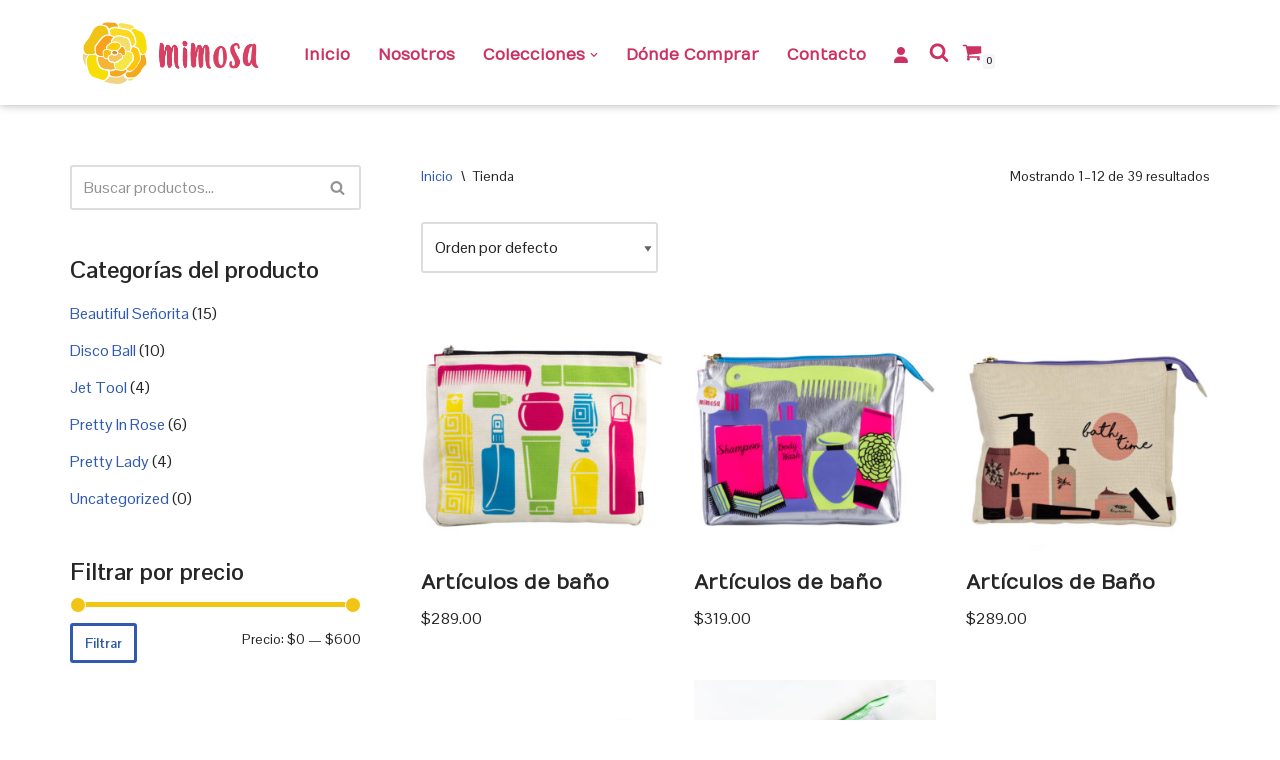

--- FILE ---
content_type: text/html; charset=UTF-8
request_url: https://www.bolsasmimosa.com/tienda/
body_size: 20322
content:
<!DOCTYPE html>
<html lang="es">

<head>
	
	<meta charset="UTF-8">
	<meta name="viewport" content="width=device-width, initial-scale=1, minimum-scale=1">
	<link rel="profile" href="http://gmpg.org/xfn/11">
		<title>Tienda &#8211; Bolsas Mimosa</title>
<meta name='robots' content='max-image-preview:large' />
<link rel='dns-prefetch' href='//fonts.googleapis.com' />
<link rel="alternate" type="application/rss+xml" title="Bolsas Mimosa &raquo; Feed" href="https://www.bolsasmimosa.com/feed/" />
<link rel="alternate" type="application/rss+xml" title="Bolsas Mimosa &raquo; RSS de los comentarios" href="https://www.bolsasmimosa.com/comments/feed/" />
<link rel="alternate" type="application/rss+xml" title="Bolsas Mimosa &raquo; Productos Feed" href="https://www.bolsasmimosa.com/tienda/feed/" />
<script>
window._wpemojiSettings = {"baseUrl":"https:\/\/s.w.org\/images\/core\/emoji\/15.0.3\/72x72\/","ext":".png","svgUrl":"https:\/\/s.w.org\/images\/core\/emoji\/15.0.3\/svg\/","svgExt":".svg","source":{"concatemoji":"https:\/\/www.bolsasmimosa.com\/wp-includes\/js\/wp-emoji-release.min.js?ver=6.6.4"}};
/*! This file is auto-generated */
!function(i,n){var o,s,e;function c(e){try{var t={supportTests:e,timestamp:(new Date).valueOf()};sessionStorage.setItem(o,JSON.stringify(t))}catch(e){}}function p(e,t,n){e.clearRect(0,0,e.canvas.width,e.canvas.height),e.fillText(t,0,0);var t=new Uint32Array(e.getImageData(0,0,e.canvas.width,e.canvas.height).data),r=(e.clearRect(0,0,e.canvas.width,e.canvas.height),e.fillText(n,0,0),new Uint32Array(e.getImageData(0,0,e.canvas.width,e.canvas.height).data));return t.every(function(e,t){return e===r[t]})}function u(e,t,n){switch(t){case"flag":return n(e,"\ud83c\udff3\ufe0f\u200d\u26a7\ufe0f","\ud83c\udff3\ufe0f\u200b\u26a7\ufe0f")?!1:!n(e,"\ud83c\uddfa\ud83c\uddf3","\ud83c\uddfa\u200b\ud83c\uddf3")&&!n(e,"\ud83c\udff4\udb40\udc67\udb40\udc62\udb40\udc65\udb40\udc6e\udb40\udc67\udb40\udc7f","\ud83c\udff4\u200b\udb40\udc67\u200b\udb40\udc62\u200b\udb40\udc65\u200b\udb40\udc6e\u200b\udb40\udc67\u200b\udb40\udc7f");case"emoji":return!n(e,"\ud83d\udc26\u200d\u2b1b","\ud83d\udc26\u200b\u2b1b")}return!1}function f(e,t,n){var r="undefined"!=typeof WorkerGlobalScope&&self instanceof WorkerGlobalScope?new OffscreenCanvas(300,150):i.createElement("canvas"),a=r.getContext("2d",{willReadFrequently:!0}),o=(a.textBaseline="top",a.font="600 32px Arial",{});return e.forEach(function(e){o[e]=t(a,e,n)}),o}function t(e){var t=i.createElement("script");t.src=e,t.defer=!0,i.head.appendChild(t)}"undefined"!=typeof Promise&&(o="wpEmojiSettingsSupports",s=["flag","emoji"],n.supports={everything:!0,everythingExceptFlag:!0},e=new Promise(function(e){i.addEventListener("DOMContentLoaded",e,{once:!0})}),new Promise(function(t){var n=function(){try{var e=JSON.parse(sessionStorage.getItem(o));if("object"==typeof e&&"number"==typeof e.timestamp&&(new Date).valueOf()<e.timestamp+604800&&"object"==typeof e.supportTests)return e.supportTests}catch(e){}return null}();if(!n){if("undefined"!=typeof Worker&&"undefined"!=typeof OffscreenCanvas&&"undefined"!=typeof URL&&URL.createObjectURL&&"undefined"!=typeof Blob)try{var e="postMessage("+f.toString()+"("+[JSON.stringify(s),u.toString(),p.toString()].join(",")+"));",r=new Blob([e],{type:"text/javascript"}),a=new Worker(URL.createObjectURL(r),{name:"wpTestEmojiSupports"});return void(a.onmessage=function(e){c(n=e.data),a.terminate(),t(n)})}catch(e){}c(n=f(s,u,p))}t(n)}).then(function(e){for(var t in e)n.supports[t]=e[t],n.supports.everything=n.supports.everything&&n.supports[t],"flag"!==t&&(n.supports.everythingExceptFlag=n.supports.everythingExceptFlag&&n.supports[t]);n.supports.everythingExceptFlag=n.supports.everythingExceptFlag&&!n.supports.flag,n.DOMReady=!1,n.readyCallback=function(){n.DOMReady=!0}}).then(function(){return e}).then(function(){var e;n.supports.everything||(n.readyCallback(),(e=n.source||{}).concatemoji?t(e.concatemoji):e.wpemoji&&e.twemoji&&(t(e.twemoji),t(e.wpemoji)))}))}((window,document),window._wpemojiSettings);
</script>
<link rel='stylesheet' id='dashicons-css' href='https://www.bolsasmimosa.com/wp-includes/css/dashicons.min.css?ver=6.6.4' media='all' />
<link rel='stylesheet' id='menu-icon-font-awesome-css' href='https://www.bolsasmimosa.com/wp-content/plugins/menu-icons/css/fontawesome/css/all.min.css?ver=5.15.4' media='all' />
<link rel='stylesheet' id='menu-icons-extra-css' href='https://www.bolsasmimosa.com/wp-content/plugins/menu-icons/css/extra.min.css?ver=0.13.15' media='all' />
<link rel='stylesheet' id='hfe-widgets-style-css' href='https://www.bolsasmimosa.com/wp-content/plugins/header-footer-elementor/inc/widgets-css/frontend.css?ver=1.6.37' media='all' />
<link rel='stylesheet' id='premium-addons-css' href='https://www.bolsasmimosa.com/wp-content/plugins/premium-addons-for-elementor/assets/frontend/min-css/premium-addons.min.css?ver=4.10.38' media='all' />
<style id='wp-emoji-styles-inline-css'>

	img.wp-smiley, img.emoji {
		display: inline !important;
		border: none !important;
		box-shadow: none !important;
		height: 1em !important;
		width: 1em !important;
		margin: 0 0.07em !important;
		vertical-align: -0.1em !important;
		background: none !important;
		padding: 0 !important;
	}
</style>
<link rel='stylesheet' id='wp-block-library-css' href='https://www.bolsasmimosa.com/wp-includes/css/dist/block-library/style.min.css?ver=6.6.4' media='all' />
<style id='joinchat-button-style-inline-css'>
.wp-block-joinchat-button{border:none!important;text-align:center}.wp-block-joinchat-button figure{display:table;margin:0 auto;padding:0}.wp-block-joinchat-button figcaption{font:normal normal 400 .6em/2em var(--wp--preset--font-family--system-font,sans-serif);margin:0;padding:0}.wp-block-joinchat-button .joinchat-button__qr{background-color:#fff;border:6px solid #25d366;border-radius:30px;box-sizing:content-box;display:block;height:200px;margin:auto;overflow:hidden;padding:10px;width:200px}.wp-block-joinchat-button .joinchat-button__qr canvas,.wp-block-joinchat-button .joinchat-button__qr img{display:block;margin:auto}.wp-block-joinchat-button .joinchat-button__link{align-items:center;background-color:#25d366;border:6px solid #25d366;border-radius:30px;display:inline-flex;flex-flow:row nowrap;justify-content:center;line-height:1.25em;margin:0 auto;text-decoration:none}.wp-block-joinchat-button .joinchat-button__link:before{background:transparent var(--joinchat-ico) no-repeat center;background-size:100%;content:"";display:block;height:1.5em;margin:-.75em .75em -.75em 0;width:1.5em}.wp-block-joinchat-button figure+.joinchat-button__link{margin-top:10px}@media (orientation:landscape)and (min-height:481px),(orientation:portrait)and (min-width:481px){.wp-block-joinchat-button.joinchat-button--qr-only figure+.joinchat-button__link{display:none}}@media (max-width:480px),(orientation:landscape)and (max-height:480px){.wp-block-joinchat-button figure{display:none}}

</style>
<style id='classic-theme-styles-inline-css'>
/*! This file is auto-generated */
.wp-block-button__link{color:#fff;background-color:#32373c;border-radius:9999px;box-shadow:none;text-decoration:none;padding:calc(.667em + 2px) calc(1.333em + 2px);font-size:1.125em}.wp-block-file__button{background:#32373c;color:#fff;text-decoration:none}
</style>
<style id='global-styles-inline-css'>
:root{--wp--preset--aspect-ratio--square: 1;--wp--preset--aspect-ratio--4-3: 4/3;--wp--preset--aspect-ratio--3-4: 3/4;--wp--preset--aspect-ratio--3-2: 3/2;--wp--preset--aspect-ratio--2-3: 2/3;--wp--preset--aspect-ratio--16-9: 16/9;--wp--preset--aspect-ratio--9-16: 9/16;--wp--preset--color--black: #000000;--wp--preset--color--cyan-bluish-gray: #abb8c3;--wp--preset--color--white: #ffffff;--wp--preset--color--pale-pink: #f78da7;--wp--preset--color--vivid-red: #cf2e2e;--wp--preset--color--luminous-vivid-orange: #ff6900;--wp--preset--color--luminous-vivid-amber: #fcb900;--wp--preset--color--light-green-cyan: #7bdcb5;--wp--preset--color--vivid-green-cyan: #00d084;--wp--preset--color--pale-cyan-blue: #8ed1fc;--wp--preset--color--vivid-cyan-blue: #0693e3;--wp--preset--color--vivid-purple: #9b51e0;--wp--preset--color--neve-link-color: var(--nv-primary-accent);--wp--preset--color--neve-link-hover-color: var(--nv-secondary-accent);--wp--preset--color--nv-site-bg: var(--nv-site-bg);--wp--preset--color--nv-light-bg: var(--nv-light-bg);--wp--preset--color--nv-dark-bg: var(--nv-dark-bg);--wp--preset--color--neve-text-color: var(--nv-text-color);--wp--preset--color--nv-text-dark-bg: var(--nv-text-dark-bg);--wp--preset--color--nv-c-1: var(--nv-c-1);--wp--preset--color--nv-c-2: var(--nv-c-2);--wp--preset--gradient--vivid-cyan-blue-to-vivid-purple: linear-gradient(135deg,rgba(6,147,227,1) 0%,rgb(155,81,224) 100%);--wp--preset--gradient--light-green-cyan-to-vivid-green-cyan: linear-gradient(135deg,rgb(122,220,180) 0%,rgb(0,208,130) 100%);--wp--preset--gradient--luminous-vivid-amber-to-luminous-vivid-orange: linear-gradient(135deg,rgba(252,185,0,1) 0%,rgba(255,105,0,1) 100%);--wp--preset--gradient--luminous-vivid-orange-to-vivid-red: linear-gradient(135deg,rgba(255,105,0,1) 0%,rgb(207,46,46) 100%);--wp--preset--gradient--very-light-gray-to-cyan-bluish-gray: linear-gradient(135deg,rgb(238,238,238) 0%,rgb(169,184,195) 100%);--wp--preset--gradient--cool-to-warm-spectrum: linear-gradient(135deg,rgb(74,234,220) 0%,rgb(151,120,209) 20%,rgb(207,42,186) 40%,rgb(238,44,130) 60%,rgb(251,105,98) 80%,rgb(254,248,76) 100%);--wp--preset--gradient--blush-light-purple: linear-gradient(135deg,rgb(255,206,236) 0%,rgb(152,150,240) 100%);--wp--preset--gradient--blush-bordeaux: linear-gradient(135deg,rgb(254,205,165) 0%,rgb(254,45,45) 50%,rgb(107,0,62) 100%);--wp--preset--gradient--luminous-dusk: linear-gradient(135deg,rgb(255,203,112) 0%,rgb(199,81,192) 50%,rgb(65,88,208) 100%);--wp--preset--gradient--pale-ocean: linear-gradient(135deg,rgb(255,245,203) 0%,rgb(182,227,212) 50%,rgb(51,167,181) 100%);--wp--preset--gradient--electric-grass: linear-gradient(135deg,rgb(202,248,128) 0%,rgb(113,206,126) 100%);--wp--preset--gradient--midnight: linear-gradient(135deg,rgb(2,3,129) 0%,rgb(40,116,252) 100%);--wp--preset--font-size--small: 13px;--wp--preset--font-size--medium: 20px;--wp--preset--font-size--large: 36px;--wp--preset--font-size--x-large: 42px;--wp--preset--font-family--inter: "Inter", sans-serif;--wp--preset--font-family--cardo: Cardo;--wp--preset--spacing--20: 0.44rem;--wp--preset--spacing--30: 0.67rem;--wp--preset--spacing--40: 1rem;--wp--preset--spacing--50: 1.5rem;--wp--preset--spacing--60: 2.25rem;--wp--preset--spacing--70: 3.38rem;--wp--preset--spacing--80: 5.06rem;--wp--preset--shadow--natural: 6px 6px 9px rgba(0, 0, 0, 0.2);--wp--preset--shadow--deep: 12px 12px 50px rgba(0, 0, 0, 0.4);--wp--preset--shadow--sharp: 6px 6px 0px rgba(0, 0, 0, 0.2);--wp--preset--shadow--outlined: 6px 6px 0px -3px rgba(255, 255, 255, 1), 6px 6px rgba(0, 0, 0, 1);--wp--preset--shadow--crisp: 6px 6px 0px rgba(0, 0, 0, 1);}:where(.is-layout-flex){gap: 0.5em;}:where(.is-layout-grid){gap: 0.5em;}body .is-layout-flex{display: flex;}.is-layout-flex{flex-wrap: wrap;align-items: center;}.is-layout-flex > :is(*, div){margin: 0;}body .is-layout-grid{display: grid;}.is-layout-grid > :is(*, div){margin: 0;}:where(.wp-block-columns.is-layout-flex){gap: 2em;}:where(.wp-block-columns.is-layout-grid){gap: 2em;}:where(.wp-block-post-template.is-layout-flex){gap: 1.25em;}:where(.wp-block-post-template.is-layout-grid){gap: 1.25em;}.has-black-color{color: var(--wp--preset--color--black) !important;}.has-cyan-bluish-gray-color{color: var(--wp--preset--color--cyan-bluish-gray) !important;}.has-white-color{color: var(--wp--preset--color--white) !important;}.has-pale-pink-color{color: var(--wp--preset--color--pale-pink) !important;}.has-vivid-red-color{color: var(--wp--preset--color--vivid-red) !important;}.has-luminous-vivid-orange-color{color: var(--wp--preset--color--luminous-vivid-orange) !important;}.has-luminous-vivid-amber-color{color: var(--wp--preset--color--luminous-vivid-amber) !important;}.has-light-green-cyan-color{color: var(--wp--preset--color--light-green-cyan) !important;}.has-vivid-green-cyan-color{color: var(--wp--preset--color--vivid-green-cyan) !important;}.has-pale-cyan-blue-color{color: var(--wp--preset--color--pale-cyan-blue) !important;}.has-vivid-cyan-blue-color{color: var(--wp--preset--color--vivid-cyan-blue) !important;}.has-vivid-purple-color{color: var(--wp--preset--color--vivid-purple) !important;}.has-neve-link-color-color{color: var(--wp--preset--color--neve-link-color) !important;}.has-neve-link-hover-color-color{color: var(--wp--preset--color--neve-link-hover-color) !important;}.has-nv-site-bg-color{color: var(--wp--preset--color--nv-site-bg) !important;}.has-nv-light-bg-color{color: var(--wp--preset--color--nv-light-bg) !important;}.has-nv-dark-bg-color{color: var(--wp--preset--color--nv-dark-bg) !important;}.has-neve-text-color-color{color: var(--wp--preset--color--neve-text-color) !important;}.has-nv-text-dark-bg-color{color: var(--wp--preset--color--nv-text-dark-bg) !important;}.has-nv-c-1-color{color: var(--wp--preset--color--nv-c-1) !important;}.has-nv-c-2-color{color: var(--wp--preset--color--nv-c-2) !important;}.has-black-background-color{background-color: var(--wp--preset--color--black) !important;}.has-cyan-bluish-gray-background-color{background-color: var(--wp--preset--color--cyan-bluish-gray) !important;}.has-white-background-color{background-color: var(--wp--preset--color--white) !important;}.has-pale-pink-background-color{background-color: var(--wp--preset--color--pale-pink) !important;}.has-vivid-red-background-color{background-color: var(--wp--preset--color--vivid-red) !important;}.has-luminous-vivid-orange-background-color{background-color: var(--wp--preset--color--luminous-vivid-orange) !important;}.has-luminous-vivid-amber-background-color{background-color: var(--wp--preset--color--luminous-vivid-amber) !important;}.has-light-green-cyan-background-color{background-color: var(--wp--preset--color--light-green-cyan) !important;}.has-vivid-green-cyan-background-color{background-color: var(--wp--preset--color--vivid-green-cyan) !important;}.has-pale-cyan-blue-background-color{background-color: var(--wp--preset--color--pale-cyan-blue) !important;}.has-vivid-cyan-blue-background-color{background-color: var(--wp--preset--color--vivid-cyan-blue) !important;}.has-vivid-purple-background-color{background-color: var(--wp--preset--color--vivid-purple) !important;}.has-neve-link-color-background-color{background-color: var(--wp--preset--color--neve-link-color) !important;}.has-neve-link-hover-color-background-color{background-color: var(--wp--preset--color--neve-link-hover-color) !important;}.has-nv-site-bg-background-color{background-color: var(--wp--preset--color--nv-site-bg) !important;}.has-nv-light-bg-background-color{background-color: var(--wp--preset--color--nv-light-bg) !important;}.has-nv-dark-bg-background-color{background-color: var(--wp--preset--color--nv-dark-bg) !important;}.has-neve-text-color-background-color{background-color: var(--wp--preset--color--neve-text-color) !important;}.has-nv-text-dark-bg-background-color{background-color: var(--wp--preset--color--nv-text-dark-bg) !important;}.has-nv-c-1-background-color{background-color: var(--wp--preset--color--nv-c-1) !important;}.has-nv-c-2-background-color{background-color: var(--wp--preset--color--nv-c-2) !important;}.has-black-border-color{border-color: var(--wp--preset--color--black) !important;}.has-cyan-bluish-gray-border-color{border-color: var(--wp--preset--color--cyan-bluish-gray) !important;}.has-white-border-color{border-color: var(--wp--preset--color--white) !important;}.has-pale-pink-border-color{border-color: var(--wp--preset--color--pale-pink) !important;}.has-vivid-red-border-color{border-color: var(--wp--preset--color--vivid-red) !important;}.has-luminous-vivid-orange-border-color{border-color: var(--wp--preset--color--luminous-vivid-orange) !important;}.has-luminous-vivid-amber-border-color{border-color: var(--wp--preset--color--luminous-vivid-amber) !important;}.has-light-green-cyan-border-color{border-color: var(--wp--preset--color--light-green-cyan) !important;}.has-vivid-green-cyan-border-color{border-color: var(--wp--preset--color--vivid-green-cyan) !important;}.has-pale-cyan-blue-border-color{border-color: var(--wp--preset--color--pale-cyan-blue) !important;}.has-vivid-cyan-blue-border-color{border-color: var(--wp--preset--color--vivid-cyan-blue) !important;}.has-vivid-purple-border-color{border-color: var(--wp--preset--color--vivid-purple) !important;}.has-neve-link-color-border-color{border-color: var(--wp--preset--color--neve-link-color) !important;}.has-neve-link-hover-color-border-color{border-color: var(--wp--preset--color--neve-link-hover-color) !important;}.has-nv-site-bg-border-color{border-color: var(--wp--preset--color--nv-site-bg) !important;}.has-nv-light-bg-border-color{border-color: var(--wp--preset--color--nv-light-bg) !important;}.has-nv-dark-bg-border-color{border-color: var(--wp--preset--color--nv-dark-bg) !important;}.has-neve-text-color-border-color{border-color: var(--wp--preset--color--neve-text-color) !important;}.has-nv-text-dark-bg-border-color{border-color: var(--wp--preset--color--nv-text-dark-bg) !important;}.has-nv-c-1-border-color{border-color: var(--wp--preset--color--nv-c-1) !important;}.has-nv-c-2-border-color{border-color: var(--wp--preset--color--nv-c-2) !important;}.has-vivid-cyan-blue-to-vivid-purple-gradient-background{background: var(--wp--preset--gradient--vivid-cyan-blue-to-vivid-purple) !important;}.has-light-green-cyan-to-vivid-green-cyan-gradient-background{background: var(--wp--preset--gradient--light-green-cyan-to-vivid-green-cyan) !important;}.has-luminous-vivid-amber-to-luminous-vivid-orange-gradient-background{background: var(--wp--preset--gradient--luminous-vivid-amber-to-luminous-vivid-orange) !important;}.has-luminous-vivid-orange-to-vivid-red-gradient-background{background: var(--wp--preset--gradient--luminous-vivid-orange-to-vivid-red) !important;}.has-very-light-gray-to-cyan-bluish-gray-gradient-background{background: var(--wp--preset--gradient--very-light-gray-to-cyan-bluish-gray) !important;}.has-cool-to-warm-spectrum-gradient-background{background: var(--wp--preset--gradient--cool-to-warm-spectrum) !important;}.has-blush-light-purple-gradient-background{background: var(--wp--preset--gradient--blush-light-purple) !important;}.has-blush-bordeaux-gradient-background{background: var(--wp--preset--gradient--blush-bordeaux) !important;}.has-luminous-dusk-gradient-background{background: var(--wp--preset--gradient--luminous-dusk) !important;}.has-pale-ocean-gradient-background{background: var(--wp--preset--gradient--pale-ocean) !important;}.has-electric-grass-gradient-background{background: var(--wp--preset--gradient--electric-grass) !important;}.has-midnight-gradient-background{background: var(--wp--preset--gradient--midnight) !important;}.has-small-font-size{font-size: var(--wp--preset--font-size--small) !important;}.has-medium-font-size{font-size: var(--wp--preset--font-size--medium) !important;}.has-large-font-size{font-size: var(--wp--preset--font-size--large) !important;}.has-x-large-font-size{font-size: var(--wp--preset--font-size--x-large) !important;}.has-inter-font-family{font-family: var(--wp--preset--font-family--inter) !important;}.has-cardo-font-family{font-family: var(--wp--preset--font-family--cardo) !important;}
:where(.wp-block-post-template.is-layout-flex){gap: 1.25em;}:where(.wp-block-post-template.is-layout-grid){gap: 1.25em;}
:where(.wp-block-columns.is-layout-flex){gap: 2em;}:where(.wp-block-columns.is-layout-grid){gap: 2em;}
:root :where(.wp-block-pullquote){font-size: 1.5em;line-height: 1.6;}
</style>
<link rel='stylesheet' id='woocommerce-layout-css' href='https://www.bolsasmimosa.com/wp-content/plugins/woocommerce/assets/css/woocommerce-layout.css?ver=9.1.5' media='all' />
<link rel='stylesheet' id='woocommerce-smallscreen-css' href='https://www.bolsasmimosa.com/wp-content/plugins/woocommerce/assets/css/woocommerce-smallscreen.css?ver=9.1.5' media='only screen and (max-width: 768px)' />
<link rel='stylesheet' id='woocommerce-general-css' href='https://www.bolsasmimosa.com/wp-content/plugins/woocommerce/assets/css/woocommerce.css?ver=9.1.5' media='all' />
<style id='woocommerce-inline-inline-css'>
.woocommerce form .form-row .required { visibility: visible; }
</style>
<link rel='stylesheet' id='hfe-style-css' href='https://www.bolsasmimosa.com/wp-content/plugins/header-footer-elementor/assets/css/header-footer-elementor.css?ver=1.6.37' media='all' />
<link rel='stylesheet' id='elementor-icons-css' href='https://www.bolsasmimosa.com/wp-content/plugins/elementor/assets/lib/eicons/css/elementor-icons.min.css?ver=5.30.0' media='all' />
<link rel='stylesheet' id='elementor-frontend-css' href='https://www.bolsasmimosa.com/wp-content/plugins/elementor/assets/css/frontend.min.css?ver=3.23.3' media='all' />
<link rel='stylesheet' id='swiper-css' href='https://www.bolsasmimosa.com/wp-content/plugins/elementor/assets/lib/swiper/v8/css/swiper.min.css?ver=8.4.5' media='all' />
<link rel='stylesheet' id='elementor-post-7-css' href='https://www.bolsasmimosa.com/wp-content/uploads/elementor/css/post-7.css?ver=1722637482' media='all' />
<link rel='stylesheet' id='powerpack-frontend-css' href='https://www.bolsasmimosa.com/wp-content/plugins/powerpack-lite-for-elementor/assets/css/min/frontend.min.css?ver=2.7.26' media='all' />
<link rel='stylesheet' id='wpforms-classic-full-css' href='https://www.bolsasmimosa.com/wp-content/plugins/wpforms-lite/assets/css/frontend/classic/wpforms-full.min.css?ver=1.8.9.6' media='all' />
<link rel='stylesheet' id='elementor-global-css' href='https://www.bolsasmimosa.com/wp-content/uploads/elementor/css/global.css?ver=1722639066' media='all' />
<link rel='stylesheet' id='elementor-post-103-css' href='https://www.bolsasmimosa.com/wp-content/uploads/elementor/css/post-103.css?ver=1722639939' media='all' />
<link rel='stylesheet' id='neve-woocommerce-css' href='https://www.bolsasmimosa.com/wp-content/themes/neve/assets/css/woocommerce.min.css?ver=3.8.10' media='all' />
<link rel='stylesheet' id='neve-style-css' href='https://www.bolsasmimosa.com/wp-content/themes/neve/style-main-new.min.css?ver=3.8.10' media='all' />
<style id='neve-style-inline-css'>
.nv-meta-list li.meta:not(:last-child):after { content:"/" }.nv-meta-list .no-mobile{
			display:none;
		}.nv-meta-list li.last::after{
			content: ""!important;
		}@media (min-width: 769px) {
			.nv-meta-list .no-mobile {
				display: inline-block;
			}
			.nv-meta-list li.last:not(:last-child)::after {
		 		content: "/" !important;
			}
		}
 :root{ --container: 748px;--postwidth:100%; --primarybtnbg: #cd3161; --primarybtnhoverbg: #f2c413; --primarybtncolor: #ffffff; --secondarybtncolor: var(--nv-primary-accent); --primarybtnhovercolor: #ffffff; --secondarybtnhovercolor: var(--nv-primary-accent);--primarybtnborderradius:3px;--secondarybtnborderradius:3px;--secondarybtnborderwidth:3px;--btnpadding:13px 15px;--primarybtnpadding:13px 15px;--secondarybtnpadding:calc(13px - 3px) calc(15px - 3px); --bodyfontfamily: "Pontano Sans"; --bodyfontsize: 15px; --bodylineheight: 1.6; --bodyletterspacing: 0px; --bodyfontweight: 400; --headingsfontfamily: Numans; --h1fontsize: 36px; --h1fontweight: 700; --h1lineheight: 1.2; --h1letterspacing: 0px; --h1texttransform: none; --h2fontsize: 28px; --h2fontweight: 700; --h2lineheight: 1.3; --h2letterspacing: 0px; --h2texttransform: none; --h3fontsize: 24px; --h3fontweight: 700; --h3lineheight: 1.4; --h3letterspacing: 0px; --h3texttransform: none; --h4fontsize: 20px; --h4fontweight: 700; --h4lineheight: 1.6; --h4letterspacing: 0px; --h4texttransform: none; --h5fontsize: 16px; --h5fontweight: 700; --h5lineheight: 1.6; --h5letterspacing: 0px; --h5texttransform: none; --h6fontsize: 14px; --h6fontweight: 700; --h6lineheight: 1.6; --h6letterspacing: 0px; --h6texttransform: none;--formfieldborderwidth:2px;--formfieldborderradius:3px; --formfieldbgcolor: var(--nv-site-bg); --formfieldbordercolor: #dddddd; --formfieldcolor: var(--nv-text-color);--formfieldpadding:10px 12px; } .has-neve-button-color-color{ color: #cd3161!important; } .has-neve-button-color-background-color{ background-color: #cd3161!important; } .single-post-container .alignfull > [class*="__inner-container"], .single-post-container .alignwide > [class*="__inner-container"]{ max-width:718px } .single-product .alignfull > [class*="__inner-container"], .single-product .alignwide > [class*="__inner-container"]{ max-width:718px } .nv-meta-list{ --avatarsize: 20px; } .single .nv-meta-list{ --avatarsize: 20px; } .nv-is-boxed.nv-comments-wrap{ --padding:20px; } .nv-is-boxed.comment-respond{ --padding:20px; } .single:not(.single-product), .page{ --c-vspace:0 0 0 0;; } .global-styled{ --bgcolor: var(--nv-site-bg); } .header-top{ --rowbcolor: var(--nv-light-bg); --color: var(--nv-text-color); --bgcolor: var(--nv-site-bg); } .header-main{ --rowbcolor: var(--nv-light-bg); --color: var(--nv-text-color); --bgcolor: var(--nv-site-bg); } .header-bottom{ --rowbcolor: var(--nv-light-bg); --color: var(--nv-text-color); --bgcolor: var(--nv-site-bg); } .header-menu-sidebar-bg{ --justify: flex-start; --textalign: left;--flexg: 1;--wrapdropdownwidth: auto; --color: var(--nv-text-color); --bgcolor: #ffffff; } .header-menu-sidebar{ width: 360px; } .builder-item--logo{ --maxwidth: 120px; --fs: 24px;--padding:10px 0;--margin:0; --textalign: left;--justify: flex-start; } .builder-item--nav-icon,.header-menu-sidebar .close-sidebar-panel .navbar-toggle{ --color: #cd3161;--borderradius:3px;--borderwidth:1px; } .builder-item--nav-icon{ --label-margin:0 5px 0 0;;--padding:10px 15px;--margin:0; } .builder-item--primary-menu{ --color: #cd3161; --hovercolor: #cd3161; --hovertextcolor: var(--nv-text-color); --activecolor: #cd3161; --spacing: 20px; --height: 36px;--padding:0;--margin:0; --fontfamily: Numans; --fontsize: 1em; --lineheight: 1.6em; --letterspacing: 0px; --fontweight: 600; --texttransform: capitalize; --iconsize: 1em; } .hfg-is-group.has-primary-menu .inherit-ff{ --inheritedff: Numans; --inheritedfw: 600; } .builder-item--header_search_responsive{ --iconsize: 20px; --color: #cd3161; --formfieldfontsize: 14px;--formfieldborderwidth:2px;--formfieldborderradius:2px; --height: 40px;--padding:0 10px;--margin:0; } .builder-item--header_cart_icon{ --iconsize: 20px; --labelsize: 15px; --color: #cd3161;--padding:0 10px;--margin:0; } .footer-top-inner .row{ grid-template-columns:1fr 1fr 1fr; --valign: flex-start; } .footer-top{ --rowbcolor: var(--nv-light-bg); --color: var(--nv-text-color); --bgcolor: var(--nv-site-bg); } .footer-main-inner .row{ grid-template-columns:1fr; --valign: flex-start; } .footer-main{ --rowbcolor: var(--nv-light-bg); --color: var(--nv-text-color); --bgcolor: #f6f9f8; } .footer-bottom-inner .row{ grid-template-columns:1fr; --valign: center; } .footer-bottom{ --rowbcolor: var(--nv-light-bg); --color: #3b3b3b; --bgcolor: #f6f9f8; } .builder-item--footer-four-widgets{ --padding:0;--margin:0; --textalign: left;--justify: flex-start; } @media(min-width: 576px){ :root{ --container: 992px;--postwidth:50%;--btnpadding:13px 15px;--primarybtnpadding:13px 15px;--secondarybtnpadding:calc(13px - 3px) calc(15px - 3px); --bodyfontsize: 16px; --bodylineheight: 1.6; --bodyletterspacing: 0px; --h1fontsize: 38px; --h1lineheight: 1.2; --h1letterspacing: 0px; --h2fontsize: 30px; --h2lineheight: 1.2; --h2letterspacing: 0px; --h3fontsize: 26px; --h3lineheight: 1.4; --h3letterspacing: 0px; --h4fontsize: 22px; --h4lineheight: 1.5; --h4letterspacing: 0px; --h5fontsize: 18px; --h5lineheight: 1.6; --h5letterspacing: 0px; --h6fontsize: 14px; --h6lineheight: 1.6; --h6letterspacing: 0px; } .single-post-container .alignfull > [class*="__inner-container"], .single-post-container .alignwide > [class*="__inner-container"]{ max-width:962px } .single-product .alignfull > [class*="__inner-container"], .single-product .alignwide > [class*="__inner-container"]{ max-width:962px } .nv-meta-list{ --avatarsize: 20px; } .single .nv-meta-list{ --avatarsize: 20px; } .nv-is-boxed.nv-comments-wrap{ --padding:30px; } .nv-is-boxed.comment-respond{ --padding:30px; } .single:not(.single-product), .page{ --c-vspace:0 0 0 0;; } .header-menu-sidebar-bg{ --justify: flex-start; --textalign: left;--flexg: 1;--wrapdropdownwidth: auto; } .header-menu-sidebar{ width: 360px; } .builder-item--logo{ --maxwidth: 120px; --fs: 24px;--padding:10px 0;--margin:0; --textalign: left;--justify: flex-start; } .builder-item--nav-icon{ --label-margin:0 5px 0 0;;--padding:10px 15px;--margin:0; } .builder-item--primary-menu{ --spacing: 20px; --height: 36px;--padding:0;--margin:0; --fontsize: 1em; --lineheight: 1.6em; --letterspacing: 0px; --iconsize: 1em; } .builder-item--header_search_responsive{ --formfieldfontsize: 14px;--formfieldborderwidth:2px;--formfieldborderradius:2px; --height: 40px;--padding:0 10px;--margin:0; } .builder-item--header_cart_icon{ --padding:0 10px;--margin:0; } .builder-item--footer-four-widgets{ --padding:0;--margin:0; --textalign: left;--justify: flex-start; } }@media(min-width: 960px){ :root{ --container: 1170px;--postwidth:33.333333333333%;--btnpadding:13px 15px;--primarybtnpadding:13px 15px;--secondarybtnpadding:calc(13px - 3px) calc(15px - 3px); --bodyfontsize: 16px; --bodylineheight: 1.7; --bodyletterspacing: 0px; --h1fontsize: 40px; --h1lineheight: 1.1; --h1letterspacing: 0px; --h2fontsize: 32px; --h2lineheight: 1.2; --h2letterspacing: 0px; --h3fontsize: 28px; --h3lineheight: 1.4; --h3letterspacing: 0px; --h4fontsize: 24px; --h4lineheight: 1.5; --h4letterspacing: 0px; --h5fontsize: 20px; --h5lineheight: 1.6; --h5letterspacing: 0px; --h6fontsize: 16px; --h6lineheight: 1.6; --h6letterspacing: 0px; } body:not(.single):not(.archive):not(.blog):not(.search):not(.error404) .neve-main > .container .col, body.post-type-archive-course .neve-main > .container .col, body.post-type-archive-llms_membership .neve-main > .container .col{ max-width: 100%; } body:not(.single):not(.archive):not(.blog):not(.search):not(.error404) .nv-sidebar-wrap, body.post-type-archive-course .nv-sidebar-wrap, body.post-type-archive-llms_membership .nv-sidebar-wrap{ max-width: 0%; } .neve-main > .archive-container .nv-index-posts.col{ max-width: 100%; } .neve-main > .archive-container .nv-sidebar-wrap{ max-width: 0%; } .neve-main > .single-post-container .nv-single-post-wrap.col{ max-width: 70%; } .single-post-container .alignfull > [class*="__inner-container"], .single-post-container .alignwide > [class*="__inner-container"]{ max-width:789px } .container-fluid.single-post-container .alignfull > [class*="__inner-container"], .container-fluid.single-post-container .alignwide > [class*="__inner-container"]{ max-width:calc(70% + 15px) } .neve-main > .single-post-container .nv-sidebar-wrap{ max-width: 30%; } .archive.woocommerce .neve-main > .shop-container .nv-shop.col{ max-width: 70%; } .archive.woocommerce .neve-main > .shop-container .nv-sidebar-wrap{ max-width: 30%; } .single-product .neve-main > .shop-container .nv-shop.col{ max-width: 100%; } .single-product .alignfull > [class*="__inner-container"], .single-product .alignwide > [class*="__inner-container"]{ max-width:1140px } .single-product .container-fluid .alignfull > [class*="__inner-container"], .single-product .alignwide > [class*="__inner-container"]{ max-width:calc(100% + 15px) } .single-product .neve-main > .shop-container .nv-sidebar-wrap{ max-width: 0%; } .nv-meta-list{ --avatarsize: 20px; } .single .nv-meta-list{ --avatarsize: 20px; } .nv-is-boxed.nv-comments-wrap{ --padding:40px; } .nv-is-boxed.comment-respond{ --padding:40px; } .single:not(.single-product), .page{ --c-vspace:0 0 0 0;; } .header-menu-sidebar-bg{ --justify: flex-start; --textalign: left;--flexg: 1;--wrapdropdownwidth: auto; } .header-menu-sidebar{ width: 360px; } .builder-item--logo{ --maxwidth: 200px; --fs: 24px;--padding:10px 0;--margin:0; --textalign: left;--justify: flex-start; } .builder-item--nav-icon{ --label-margin:0 5px 0 0;;--padding:10px 15px;--margin:0; } .builder-item--primary-menu{ --spacing: 20px; --height: 36px;--padding:5px 0 0 0;;--margin:0; --fontsize: 1em; --lineheight: 1.6em; --letterspacing: 0px; --iconsize: 1em; } .builder-item--header_search_responsive{ --formfieldfontsize: 14px;--formfieldborderwidth:2px;--formfieldborderradius:2px; --height: 40px;--padding:0 3px 0 17px;;--margin:0; } .builder-item--header_cart_icon{ --padding:0 10px;--margin:0; } .builder-item--footer-four-widgets{ --padding:0;--margin:0; --textalign: center;--justify: center; } }.nv-content-wrap .elementor a:not(.button):not(.wp-block-file__button){ text-decoration: none; }:root{--nv-primary-accent:#2f5aae;--nv-secondary-accent:#2f5aae;--nv-site-bg:#ffffff;--nv-light-bg:#f4f5f7;--nv-dark-bg:#121212;--nv-text-color:#272626;--nv-text-dark-bg:#ffffff;--nv-c-1:#9463ae;--nv-c-2:#be574b;--nv-fallback-ff:Arial, Helvetica, sans-serif;}
:root{--e-global-color-nvprimaryaccent:#2f5aae;--e-global-color-nvsecondaryaccent:#2f5aae;--e-global-color-nvsitebg:#ffffff;--e-global-color-nvlightbg:#f4f5f7;--e-global-color-nvdarkbg:#121212;--e-global-color-nvtextcolor:#272626;--e-global-color-nvtextdarkbg:#ffffff;--e-global-color-nvc1:#9463ae;--e-global-color-nvc2:#be574b;}
</style>
<link rel='stylesheet' id='joinchat-css' href='https://www.bolsasmimosa.com/wp-content/plugins/creame-whatsapp-me/public/css/joinchat-btn.min.css?ver=5.1.7' media='all' />
<style id='joinchat-inline-css'>
.joinchat{--red:37;--green:211;--blue:102;--bw:100}
</style>
<link rel='stylesheet' id='neve-google-font-numans-css' href='//fonts.googleapis.com/css?family=Numans%3A600%2C400%2C700&#038;display=swap&#038;ver=3.8.10' media='all' />
<link rel='stylesheet' id='neve-google-font-pontano-sans-css' href='//fonts.googleapis.com/css?family=Pontano+Sans%3A400&#038;display=swap&#038;ver=3.8.10' media='all' />
<link rel='stylesheet' id='google-fonts-1-css' href='https://fonts.googleapis.com/css?family=Numans%3A100%2C100italic%2C200%2C200italic%2C300%2C300italic%2C400%2C400italic%2C500%2C500italic%2C600%2C600italic%2C700%2C700italic%2C800%2C800italic%2C900%2C900italic%7CPontano+Sans%3A100%2C100italic%2C200%2C200italic%2C300%2C300italic%2C400%2C400italic%2C500%2C500italic%2C600%2C600italic%2C700%2C700italic%2C800%2C800italic%2C900%2C900italic%7CRoboto%3A100%2C100italic%2C200%2C200italic%2C300%2C300italic%2C400%2C400italic%2C500%2C500italic%2C600%2C600italic%2C700%2C700italic%2C800%2C800italic%2C900%2C900italic&#038;display=auto&#038;ver=6.6.4' media='all' />
<link rel='stylesheet' id='elementor-icons-shared-0-css' href='https://www.bolsasmimosa.com/wp-content/plugins/elementor/assets/lib/font-awesome/css/fontawesome.min.css?ver=5.15.3' media='all' />
<link rel='stylesheet' id='elementor-icons-fa-brands-css' href='https://www.bolsasmimosa.com/wp-content/plugins/elementor/assets/lib/font-awesome/css/brands.min.css?ver=5.15.3' media='all' />
<link rel="preconnect" href="https://fonts.gstatic.com/" crossorigin><script id="jquery-core-js-extra">
var pp = {"ajax_url":"https:\/\/www.bolsasmimosa.com\/wp-admin\/admin-ajax.php"};
</script>
<script src="https://www.bolsasmimosa.com/wp-includes/js/jquery/jquery.min.js?ver=3.7.1" id="jquery-core-js"></script>
<script src="https://www.bolsasmimosa.com/wp-includes/js/jquery/jquery-migrate.min.js?ver=3.4.1" id="jquery-migrate-js"></script>
<script src="https://www.bolsasmimosa.com/wp-content/plugins/woocommerce/assets/js/jquery-blockui/jquery.blockUI.min.js?ver=2.7.0-wc.9.1.5" id="jquery-blockui-js" defer data-wp-strategy="defer"></script>
<script id="wc-add-to-cart-js-extra">
var wc_add_to_cart_params = {"ajax_url":"\/wp-admin\/admin-ajax.php","wc_ajax_url":"\/?wc-ajax=%%endpoint%%","i18n_view_cart":"Ver carrito","cart_url":"https:\/\/www.bolsasmimosa.com\/carrito\/","is_cart":"","cart_redirect_after_add":"no"};
</script>
<script src="https://www.bolsasmimosa.com/wp-content/plugins/woocommerce/assets/js/frontend/add-to-cart.min.js?ver=9.1.5" id="wc-add-to-cart-js" defer data-wp-strategy="defer"></script>
<script src="https://www.bolsasmimosa.com/wp-content/plugins/woocommerce/assets/js/js-cookie/js.cookie.min.js?ver=2.1.4-wc.9.1.5" id="js-cookie-js" defer data-wp-strategy="defer"></script>
<script id="woocommerce-js-extra">
var woocommerce_params = {"ajax_url":"\/wp-admin\/admin-ajax.php","wc_ajax_url":"\/?wc-ajax=%%endpoint%%"};
</script>
<script src="https://www.bolsasmimosa.com/wp-content/plugins/woocommerce/assets/js/frontend/woocommerce.min.js?ver=9.1.5" id="woocommerce-js" defer data-wp-strategy="defer"></script>
<link rel="https://api.w.org/" href="https://www.bolsasmimosa.com/wp-json/" /><link rel="EditURI" type="application/rsd+xml" title="RSD" href="https://www.bolsasmimosa.com/xmlrpc.php?rsd" />
<meta name="generator" content="WordPress 6.6.4" />
<meta name="generator" content="WooCommerce 9.1.5" />
	<noscript><style>.woocommerce-product-gallery{ opacity: 1 !important; }</style></noscript>
	<meta name="generator" content="Elementor 3.23.3; features: additional_custom_breakpoints, e_lazyload; settings: css_print_method-external, google_font-enabled, font_display-auto">
<style>.recentcomments a{display:inline !important;padding:0 !important;margin:0 !important;}</style>			<style>
				.e-con.e-parent:nth-of-type(n+4):not(.e-lazyloaded):not(.e-no-lazyload),
				.e-con.e-parent:nth-of-type(n+4):not(.e-lazyloaded):not(.e-no-lazyload) * {
					background-image: none !important;
				}
				@media screen and (max-height: 1024px) {
					.e-con.e-parent:nth-of-type(n+3):not(.e-lazyloaded):not(.e-no-lazyload),
					.e-con.e-parent:nth-of-type(n+3):not(.e-lazyloaded):not(.e-no-lazyload) * {
						background-image: none !important;
					}
				}
				@media screen and (max-height: 640px) {
					.e-con.e-parent:nth-of-type(n+2):not(.e-lazyloaded):not(.e-no-lazyload),
					.e-con.e-parent:nth-of-type(n+2):not(.e-lazyloaded):not(.e-no-lazyload) * {
						background-image: none !important;
					}
				}
			</style>
			<style id='wp-fonts-local'>
@font-face{font-family:Inter;font-style:normal;font-weight:300 900;font-display:fallback;src:url('https://www.bolsasmimosa.com/wp-content/plugins/woocommerce/assets/fonts/Inter-VariableFont_slnt,wght.woff2') format('woff2');font-stretch:normal;}
@font-face{font-family:Cardo;font-style:normal;font-weight:400;font-display:fallback;src:url('https://www.bolsasmimosa.com/wp-content/plugins/woocommerce/assets/fonts/cardo_normal_400.woff2') format('woff2');}
</style>
<link rel="icon" href="https://www.bolsasmimosa.com/wp-content/uploads/2020/06/cropped-50763237_2193983897334370_4382615784531165184_n-32x32.jpg" sizes="32x32" />
<link rel="icon" href="https://www.bolsasmimosa.com/wp-content/uploads/2020/06/cropped-50763237_2193983897334370_4382615784531165184_n-192x192.jpg" sizes="192x192" />
<link rel="apple-touch-icon" href="https://www.bolsasmimosa.com/wp-content/uploads/2020/06/cropped-50763237_2193983897334370_4382615784531165184_n-180x180.jpg" />
<meta name="msapplication-TileImage" content="https://www.bolsasmimosa.com/wp-content/uploads/2020/06/cropped-50763237_2193983897334370_4382615784531165184_n-270x270.jpg" />
		<style id="wp-custom-css">
			.elementor a:hover, .woocommerce ul.products li.product a.woocommerce-loop-product__link:hover h2 {
	text-decoration: none !important;
}

.woocommerce .widget_price_filter .ui-slider .ui-slider-handle, .woocommerce .widget_price_filter .ui-slider .ui-slider-range {
    background: #f2c413;
}

.elementor-element-97a8021 .elementor-shape.elementor-shape-top {
    filter: drop-shadow( -3px 8px 4px rgba(0, 67, 142, 0.1));
}

.elementor-element-bac0918 .elementor-shape.elementor-shape-bottom {
    filter: drop-shadow( -3px -5px 4px rgba(0, 67, 142, 0.7));
}


.elementor-shape.elementor-shape-bottom {
    filter: drop-shadow( -3px -5px 4px rgba(255, 152, 0, 0.7));
}

.elementor-element-1444459 .elementor-shape.elementor-shape-bottom {
    filter: drop-shadow( -3px -9px 4px rgba(238, 79, 118, 0.7))
}

.elementor-element-b50d4e7 .elementor-shape.elementor-shape-bottom {
    filter: drop-shadow( -3px 3px 5px rgba(245, 113, 146, 0.7));
}

header.header {
	 filter: drop-shadow( 0px 0px 5px rgba(0, 0, 0, 0.3)) !important;
	z-index: 10;
}

.wpforms-form .wpforms-one-half {
	padding-bottom: 20px;
}
.wpforms-form .wpforms-one-half input, div.wpforms-container-full.neve-demo-form .wpforms-form textarea {
	font-family: "Numans";
	font-size: 15px;
	line-height: 30px;
	text-align: center;
	border-radius: 4px;
}
.wpforms-form .wpforms-one-half input {
	padding: 22px 12px;
}
.wpforms-form textarea { padding: 7px 12px;
}
.wpforms-submit-container {
	text-align: center;
}
.wpforms-form button[type=submit] { 
	font-family: "Numans"; 
	font-weight: 600; 
	border-radius: 30px; 
	color: #fff; 
	background-color: #fc5f45; 
	border: 1px solid transparent; 
	text-transform: uppercase; 
	padding: 12px 40px; 
	margin-top: 20px; 
}
.wpforms-form button[type=submit]:hover { 
	background-color: #f34123; 
	border: 1px solid transparent; 
} 
@media (max-width: 767px) {
	.wpforms-form .wpforms-one-half {
		width: 100%; 
		margin-left: 0; 
	}

.wpforms-field-textarea textarea { 
		text-align: center; 
	}	
}

.header-main-inner .nv-icon svg, .header-main-inner .nv-contact-list svg, .header-menu-sidebar .header-menu-sidebar-bg .nv-icon svg, .header-menu-sidebar .header-menu-sidebar-bg .nv-contact-list svg {
    fill: #cd3161 !important;
}

div.wpforms-container-full .wpforms-form input[type=submit], div.wpforms-container-full .wpforms-form button[type=submit], div.wpforms-container-full .wpforms-form .wpforms-page-button {
    background-color: #cd3161;
    border: none;
    color: #ffffff;
    font-size: .8em;
    padding: 8px 12px;
    border-radius: 3px;
}

div.wpforms-container-full .wpforms-form button[type=submit]:hover, div.wpforms-container-full .wpforms-form button[type=submit]:focus, div.wpforms-container-full .wpforms-form button[type=submit]:active, div.wpforms-container-full .wpforms-form .wpforms-page-button:hover, div.wpforms-container-full .wpforms-form .wpforms-page-button:active, div.wpforms-container-full .wpforms-form .wpforms-page-button:focus {
    background-color: #f3ca2b;
    border: none;
}

@media (max-width: 767px){
.item--inner.builder-item--header_search_responsive, .item--inner.builder-item--header_cart_icon {
    padding: 0px !important;
}
}

.page-id-423 .woocommerce a.button {
	background-color: #072754 !important;
}

@media (max-width: 1024px) {
	.builder-item.hfg-item-last.col-8.col-md-8.col-sm-8.hfg-item-right.offset-2.hfg-is-group {
    margin-left: 55px !important;
		padding-right: 0px !important;
}
	.header--row .header--row-inner .container .row {
		margin-right: -90px !important;
	}
	
}

.item-button {
	display: block;
}

.footer-bottom-inner{
	display: none;
}
		</style>
		
	</head>

<body  class="archive post-type-archive post-type-archive-product wp-custom-logo theme-neve woocommerce-shop woocommerce woocommerce-page woocommerce-no-js ehf-footer ehf-template-neve ehf-stylesheet-neve  nv-blog-grid nv-sidebar-left menu_sidebar_slide_left elementor-default elementor-kit-7" id="neve_body"  >
<div class="wrapper">
	
	<header class="header"  >
		<a class="neve-skip-link show-on-focus" href="#content" >
			Saltar al contenido		</a>
		<div id="header-grid"  class="hfg_header site-header">
	
<nav class="header--row header-main hide-on-mobile hide-on-tablet layout-full-contained nv-navbar has-center header--row"
	data-row-id="main" data-show-on="desktop">

	<div
		class="header--row-inner header-main-inner">
		<div class="container">
			<div
				class="row row--wrapper"
				data-section="hfg_header_layout_main" >
				<div class="hfg-slot left"><div class="builder-item desktop-left"><div class="item--inner builder-item--logo"
		data-section="title_tagline"
		data-item-id="logo">
	
<div class="site-logo">
	<a class="brand" href="https://www.bolsasmimosa.com/" title="← Bolsas Mimosa"
			aria-label="Bolsas Mimosa" rel="home"><img fetchpriority="high" width="798" height="274" src="https://www.bolsasmimosa.com/wp-content/uploads/2020/06/cropped-Logo_Mimosa-horizontal-2.png" class="neve-site-logo skip-lazy" alt="" data-variant="logo" decoding="async" srcset="https://www.bolsasmimosa.com/wp-content/uploads/2020/06/cropped-Logo_Mimosa-horizontal-2.png 798w, https://www.bolsasmimosa.com/wp-content/uploads/2020/06/cropped-Logo_Mimosa-horizontal-2-300x103.png 300w, https://www.bolsasmimosa.com/wp-content/uploads/2020/06/cropped-Logo_Mimosa-horizontal-2-768x264.png 768w, https://www.bolsasmimosa.com/wp-content/uploads/2020/06/cropped-Logo_Mimosa-horizontal-2-600x206.png 600w" sizes="(max-width: 798px) 100vw, 798px" /></a></div>
	</div>

</div></div><div class="hfg-slot center"><div class="builder-item has-nav hfg-is-group has-primary-menu"><div class="item--inner builder-item--primary-menu has_menu"
		data-section="header_menu_primary"
		data-item-id="primary-menu">
	<div class="nv-nav-wrap">
	<div role="navigation" class="nav-menu-primary style-border-bottom m-style"
			aria-label="Menú principal">

		<ul id="nv-primary-navigation-main" class="primary-menu-ul nav-ul menu-desktop"><li id="menu-item-41" class="menu-item menu-item-type-post_type menu-item-object-page menu-item-home menu-item-41"><div class="wrap"><a href="https://www.bolsasmimosa.com/">Inicio</a></div></li>
<li id="menu-item-43" class="menu-item menu-item-type-custom menu-item-object-custom menu-item-43"><div class="wrap"><a href="https://bolsasmimosa.com/#nosotros">Nosotros</a></div></li>
<li id="menu-item-42" class="menu-item menu-item-type-post_type menu-item-object-page menu-item-has-children current-menu-item current_page_item menu-item-42 nv-active"><div class="wrap"><a href="https://www.bolsasmimosa.com/tienda/" aria-current="page"><span class="menu-item-title-wrap dd-title">Colecciones</span></a><div role="button" aria-pressed="false" aria-label="Open Submenu" tabindex="0" class="caret-wrap caret 3" style="margin-left:5px;"><span class="caret"><svg fill="currentColor" aria-label="Desplegable" xmlns="http://www.w3.org/2000/svg" viewBox="0 0 448 512"><path d="M207.029 381.476L12.686 187.132c-9.373-9.373-9.373-24.569 0-33.941l22.667-22.667c9.357-9.357 24.522-9.375 33.901-.04L224 284.505l154.745-154.021c9.379-9.335 24.544-9.317 33.901.04l22.667 22.667c9.373 9.373 9.373 24.569 0 33.941L240.971 381.476c-9.373 9.372-24.569 9.372-33.942 0z"/></svg></span></div></div>
<ul class="sub-menu">
	<li id="menu-item-431" class="menu-item menu-item-type-post_type menu-item-object-page menu-item-431"><div class="wrap"><a href="https://www.bolsasmimosa.com/beautiful-senorita/">Beautiful Señorita</a></div></li>
	<li id="menu-item-432" class="menu-item menu-item-type-post_type menu-item-object-page menu-item-432"><div class="wrap"><a href="https://www.bolsasmimosa.com/disco-ball/">Disco Ball</a></div></li>
	<li id="menu-item-434" class="menu-item menu-item-type-post_type menu-item-object-page menu-item-434"><div class="wrap"><a href="https://www.bolsasmimosa.com/pretty-in-rose/">Pretty in Rose</a></div></li>
	<li id="menu-item-433" class="menu-item menu-item-type-post_type menu-item-object-page menu-item-433"><div class="wrap"><a href="https://www.bolsasmimosa.com/pretty-lady/">Pretty Lady</a></div></li>
	<li id="menu-item-430" class="menu-item menu-item-type-post_type menu-item-object-page menu-item-430"><div class="wrap"><a href="https://www.bolsasmimosa.com/jet-tool/">Jet Tool</a></div></li>
</ul>
</li>
<li id="menu-item-397" class="menu-item menu-item-type-post_type menu-item-object-page menu-item-397"><div class="wrap"><a href="https://www.bolsasmimosa.com/donde-comprar/">Dónde comprar</a></div></li>
<li id="menu-item-398" class="menu-item menu-item-type-post_type menu-item-object-page menu-item-398"><div class="wrap"><a href="https://www.bolsasmimosa.com/contacto/">Contacto</a></div></li>
<li id="menu-item-203" class="menu-item menu-item-type-post_type menu-item-object-page menu-item-203"><div class="wrap"><a href="https://www.bolsasmimosa.com/mi-cuenta/"><i class="_mi fa fa-user" aria-hidden="true"></i><span class="visuallyhidden">Mi cuenta</span></a></div></li>
</ul>	</div>
</div>

	</div>

<div class="item--inner builder-item--header_search_responsive"
		data-section="header_search_responsive"
		data-item-id="header_search_responsive">
	<div class="nv-search-icon-component" >
	<div  class="menu-item-nav-search floating">
		<a aria-label="Buscar" href="#" class="nv-icon nv-search" >
				<svg width="20" height="20" viewBox="0 0 1792 1792" xmlns="http://www.w3.org/2000/svg"><path d="M1216 832q0-185-131.5-316.5t-316.5-131.5-316.5 131.5-131.5 316.5 131.5 316.5 316.5 131.5 316.5-131.5 131.5-316.5zm512 832q0 52-38 90t-90 38q-54 0-90-38l-343-342q-179 124-399 124-143 0-273.5-55.5t-225-150-150-225-55.5-273.5 55.5-273.5 150-225 225-150 273.5-55.5 273.5 55.5 225 150 150 225 55.5 273.5q0 220-124 399l343 343q37 37 37 90z" /></svg>
			</a>		<div class="nv-nav-search" aria-label="search">
			<div class="form-wrap ">
				
<form role="search"
	method="get"
	class="search-form"
	action="https://www.bolsasmimosa.com/">
	<label>
		<span class="screen-reader-text">Buscar…</span>
	</label>
	<input type="search"
		class="search-field"
		aria-label="Buscar"
		placeholder="Buscar…"
		value=""
		name="s"/>
	<button type="submit"
			class="search-submit nv-submit"
			aria-label="Buscar">
					<span class="nv-search-icon-wrap">
				<span class="nv-icon nv-search" >
				<svg width="15" height="15" viewBox="0 0 1792 1792" xmlns="http://www.w3.org/2000/svg"><path d="M1216 832q0-185-131.5-316.5t-316.5-131.5-316.5 131.5-131.5 316.5 131.5 316.5 316.5 131.5 316.5-131.5 131.5-316.5zm512 832q0 52-38 90t-90 38q-54 0-90-38l-343-342q-179 124-399 124-143 0-273.5-55.5t-225-150-150-225-55.5-273.5 55.5-273.5 150-225 225-150 273.5-55.5 273.5 55.5 225 150 150 225 55.5 273.5q0 220-124 399l343 343q37 37 37 90z" /></svg>
			</span>			</span>
			</button>
	</form>
			</div>
							<div class="close-container ">
					<button  class="close-responsive-search" aria-label="Cerrar"
												>
						<svg width="50" height="50" viewBox="0 0 20 20" fill="#555555"><path d="M14.95 6.46L11.41 10l3.54 3.54l-1.41 1.41L10 11.42l-3.53 3.53l-1.42-1.42L8.58 10L5.05 6.47l1.42-1.42L10 8.58l3.54-3.53z"/></svg>
					</button>
				</div>
					</div>
	</div>
</div>
	</div>

<div class="item--inner builder-item--header_cart_icon"
		data-section="header_cart_icon"
		data-item-id="header_cart_icon">
	
<div class="component-wrap">
	<div class="responsive-nav-cart menu-item-nav-cart
	dropdown cart-is-empty	">
		<a href="https://www.bolsasmimosa.com/carrito/" class="cart-icon-wrapper">
						<span class="nv-icon nv-cart"><svg width="15" height="15" viewBox="0 0 1792 1792" xmlns="http://www.w3.org/2000/svg"><path d="M704 1536q0 52-38 90t-90 38-90-38-38-90 38-90 90-38 90 38 38 90zm896 0q0 52-38 90t-90 38-90-38-38-90 38-90 90-38 90 38 38 90zm128-1088v512q0 24-16.5 42.5t-40.5 21.5l-1044 122q13 60 13 70 0 16-24 64h920q26 0 45 19t19 45-19 45-45 19h-1024q-26 0-45-19t-19-45q0-11 8-31.5t16-36 21.5-40 15.5-29.5l-177-823h-204q-26 0-45-19t-19-45 19-45 45-19h256q16 0 28.5 6.5t19.5 15.5 13 24.5 8 26 5.5 29.5 4.5 26h1201q26 0 45 19t19 45z"/></svg></span>			<span class="screen-reader-text">
				Carrito			</span>
			<span class="cart-count">
				0			</span>
					</a>
				<div class="nv-nav-cart widget">

			<div class="widget woocommerce widget_shopping_cart"> <div class="hide_cart_widget_if_empty"><div class="widget_shopping_cart_content"></div></div></div>		</div>
			</div>
</div>


	</div>

</div></div><div class="hfg-slot right"></div>							</div>
		</div>
	</div>
</nav>


<nav class="header--row header-main hide-on-desktop layout-full-contained nv-navbar header--row"
	data-row-id="main" data-show-on="mobile">

	<div
		class="header--row-inner header-main-inner">
		<div class="container">
			<div
				class="row row--wrapper"
				data-section="hfg_header_layout_main" >
				<div class="hfg-slot left"><div class="builder-item tablet-left mobile-left"><div class="item--inner builder-item--logo"
		data-section="title_tagline"
		data-item-id="logo">
	
<div class="site-logo">
	<a class="brand" href="https://www.bolsasmimosa.com/" title="← Bolsas Mimosa"
			aria-label="Bolsas Mimosa" rel="home"><img fetchpriority="high" width="798" height="274" src="https://www.bolsasmimosa.com/wp-content/uploads/2020/06/cropped-Logo_Mimosa-horizontal-2.png" class="neve-site-logo skip-lazy" alt="" data-variant="logo" decoding="async" srcset="https://www.bolsasmimosa.com/wp-content/uploads/2020/06/cropped-Logo_Mimosa-horizontal-2.png 798w, https://www.bolsasmimosa.com/wp-content/uploads/2020/06/cropped-Logo_Mimosa-horizontal-2-300x103.png 300w, https://www.bolsasmimosa.com/wp-content/uploads/2020/06/cropped-Logo_Mimosa-horizontal-2-768x264.png 768w, https://www.bolsasmimosa.com/wp-content/uploads/2020/06/cropped-Logo_Mimosa-horizontal-2-600x206.png 600w" sizes="(max-width: 798px) 100vw, 798px" /></a></div>
	</div>

</div></div><div class="hfg-slot right"><div class="builder-item tablet-left mobile-left"><div class="item--inner builder-item--nav-icon"
		data-section="header_menu_icon"
		data-item-id="nav-icon">
	<div class="menu-mobile-toggle item-button navbar-toggle-wrapper">
	<button type="button" class=" navbar-toggle"
			value="Menú de navegación"
					aria-label="Menú de navegación "
			aria-expanded="false" onclick="if('undefined' !== typeof toggleAriaClick ) { toggleAriaClick() }">
					<span class="bars">
				<span class="icon-bar"></span>
				<span class="icon-bar"></span>
				<span class="icon-bar"></span>
			</span>
					<span class="screen-reader-text">Menú de navegación</span>
	</button>
</div> <!--.navbar-toggle-wrapper-->


	</div>

</div></div>							</div>
		</div>
	</div>
</nav>

<div
		id="header-menu-sidebar" class="header-menu-sidebar tcb menu-sidebar-panel slide_left hfg-pe"
		data-row-id="sidebar">
	<div id="header-menu-sidebar-bg" class="header-menu-sidebar-bg">
				<div class="close-sidebar-panel navbar-toggle-wrapper">
			<button type="button" class="hamburger is-active  navbar-toggle active" 					value="Menú de navegación"
					aria-label="Menú de navegación "
					aria-expanded="false" onclick="if('undefined' !== typeof toggleAriaClick ) { toggleAriaClick() }">
								<span class="bars">
						<span class="icon-bar"></span>
						<span class="icon-bar"></span>
						<span class="icon-bar"></span>
					</span>
								<span class="screen-reader-text">
			Menú de navegación					</span>
			</button>
		</div>
					<div id="header-menu-sidebar-inner" class="header-menu-sidebar-inner tcb ">
						<div class="builder-item has-nav"><div class="item--inner builder-item--primary-menu has_menu"
		data-section="header_menu_primary"
		data-item-id="primary-menu">
	<div class="nv-nav-wrap">
	<div role="navigation" class="nav-menu-primary style-border-bottom m-style"
			aria-label="Menú principal">

		<ul id="nv-primary-navigation-sidebar" class="primary-menu-ul nav-ul menu-mobile"><li class="menu-item menu-item-type-post_type menu-item-object-page menu-item-home menu-item-41"><div class="wrap"><a href="https://www.bolsasmimosa.com/">Inicio</a></div></li>
<li class="menu-item menu-item-type-custom menu-item-object-custom menu-item-43"><div class="wrap"><a href="https://bolsasmimosa.com/#nosotros">Nosotros</a></div></li>
<li class="menu-item menu-item-type-post_type menu-item-object-page menu-item-has-children current-menu-item current_page_item menu-item-42 nv-active"><div class="wrap"><a href="https://www.bolsasmimosa.com/tienda/" aria-current="page"><span class="menu-item-title-wrap dd-title">Colecciones</span></a><button tabindex="0" type="button" class="caret-wrap navbar-toggle 3 " style="margin-left:5px;"  aria-label="Alternar Colecciones"><span class="caret"><svg fill="currentColor" aria-label="Desplegable" xmlns="http://www.w3.org/2000/svg" viewBox="0 0 448 512"><path d="M207.029 381.476L12.686 187.132c-9.373-9.373-9.373-24.569 0-33.941l22.667-22.667c9.357-9.357 24.522-9.375 33.901-.04L224 284.505l154.745-154.021c9.379-9.335 24.544-9.317 33.901.04l22.667 22.667c9.373 9.373 9.373 24.569 0 33.941L240.971 381.476c-9.373 9.372-24.569 9.372-33.942 0z"/></svg></span></button></div>
<ul class="sub-menu">
	<li class="menu-item menu-item-type-post_type menu-item-object-page menu-item-431"><div class="wrap"><a href="https://www.bolsasmimosa.com/beautiful-senorita/">Beautiful Señorita</a></div></li>
	<li class="menu-item menu-item-type-post_type menu-item-object-page menu-item-432"><div class="wrap"><a href="https://www.bolsasmimosa.com/disco-ball/">Disco Ball</a></div></li>
	<li class="menu-item menu-item-type-post_type menu-item-object-page menu-item-434"><div class="wrap"><a href="https://www.bolsasmimosa.com/pretty-in-rose/">Pretty in Rose</a></div></li>
	<li class="menu-item menu-item-type-post_type menu-item-object-page menu-item-433"><div class="wrap"><a href="https://www.bolsasmimosa.com/pretty-lady/">Pretty Lady</a></div></li>
	<li class="menu-item menu-item-type-post_type menu-item-object-page menu-item-430"><div class="wrap"><a href="https://www.bolsasmimosa.com/jet-tool/">Jet Tool</a></div></li>
</ul>
</li>
<li class="menu-item menu-item-type-post_type menu-item-object-page menu-item-397"><div class="wrap"><a href="https://www.bolsasmimosa.com/donde-comprar/">Dónde comprar</a></div></li>
<li class="menu-item menu-item-type-post_type menu-item-object-page menu-item-398"><div class="wrap"><a href="https://www.bolsasmimosa.com/contacto/">Contacto</a></div></li>
<li class="menu-item menu-item-type-post_type menu-item-object-page menu-item-203"><div class="wrap"><a href="https://www.bolsasmimosa.com/mi-cuenta/"><i class="_mi fa fa-user" aria-hidden="true"></i><span class="visuallyhidden">Mi cuenta</span></a></div></li>
</ul>	</div>
</div>

	</div>

</div><div class="builder-item desktop-left tablet-left mobile-left"><div class="item--inner builder-item--header_search_responsive"
		data-section="header_search_responsive"
		data-item-id="header_search_responsive">
	<div class="nv-search-icon-component" >
	<div  class="menu-item-nav-search floating">
		<a aria-label="Buscar" href="#" class="nv-icon nv-search" >
				<svg width="20" height="20" viewBox="0 0 1792 1792" xmlns="http://www.w3.org/2000/svg"><path d="M1216 832q0-185-131.5-316.5t-316.5-131.5-316.5 131.5-131.5 316.5 131.5 316.5 316.5 131.5 316.5-131.5 131.5-316.5zm512 832q0 52-38 90t-90 38q-54 0-90-38l-343-342q-179 124-399 124-143 0-273.5-55.5t-225-150-150-225-55.5-273.5 55.5-273.5 150-225 225-150 273.5-55.5 273.5 55.5 225 150 150 225 55.5 273.5q0 220-124 399l343 343q37 37 37 90z" /></svg>
			</a>		<div class="nv-nav-search" aria-label="search">
			<div class="form-wrap ">
				
<form role="search"
	method="get"
	class="search-form"
	action="https://www.bolsasmimosa.com/">
	<label>
		<span class="screen-reader-text">Buscar…</span>
	</label>
	<input type="search"
		class="search-field"
		aria-label="Buscar"
		placeholder="Buscar…"
		value=""
		name="s"/>
	<button type="submit"
			class="search-submit nv-submit"
			aria-label="Buscar">
					<span class="nv-search-icon-wrap">
				<span class="nv-icon nv-search" >
				<svg width="15" height="15" viewBox="0 0 1792 1792" xmlns="http://www.w3.org/2000/svg"><path d="M1216 832q0-185-131.5-316.5t-316.5-131.5-316.5 131.5-131.5 316.5 131.5 316.5 316.5 131.5 316.5-131.5 131.5-316.5zm512 832q0 52-38 90t-90 38q-54 0-90-38l-343-342q-179 124-399 124-143 0-273.5-55.5t-225-150-150-225-55.5-273.5 55.5-273.5 150-225 225-150 273.5-55.5 273.5 55.5 225 150 150 225 55.5 273.5q0 220-124 399l343 343q37 37 37 90z" /></svg>
			</span>			</span>
			</button>
	</form>
			</div>
							<div class="close-container ">
					<button  class="close-responsive-search" aria-label="Cerrar"
												>
						<svg width="50" height="50" viewBox="0 0 20 20" fill="#555555"><path d="M14.95 6.46L11.41 10l3.54 3.54l-1.41 1.41L10 11.42l-3.53 3.53l-1.42-1.42L8.58 10L5.05 6.47l1.42-1.42L10 8.58l3.54-3.53z"/></svg>
					</button>
				</div>
					</div>
	</div>
</div>
	</div>

</div><div class="builder-item desktop-left tablet-left mobile-left"><div class="item--inner builder-item--header_cart_icon"
		data-section="header_cart_icon"
		data-item-id="header_cart_icon">
	
<div class="component-wrap">
	<div class="responsive-nav-cart menu-item-nav-cart
	dropdown cart-is-empty	">
		<a href="https://www.bolsasmimosa.com/carrito/" class="cart-icon-wrapper">
						<span class="nv-icon nv-cart"><svg width="15" height="15" viewBox="0 0 1792 1792" xmlns="http://www.w3.org/2000/svg"><path d="M704 1536q0 52-38 90t-90 38-90-38-38-90 38-90 90-38 90 38 38 90zm896 0q0 52-38 90t-90 38-90-38-38-90 38-90 90-38 90 38 38 90zm128-1088v512q0 24-16.5 42.5t-40.5 21.5l-1044 122q13 60 13 70 0 16-24 64h920q26 0 45 19t19 45-19 45-45 19h-1024q-26 0-45-19t-19-45q0-11 8-31.5t16-36 21.5-40 15.5-29.5l-177-823h-204q-26 0-45-19t-19-45 19-45 45-19h256q16 0 28.5 6.5t19.5 15.5 13 24.5 8 26 5.5 29.5 4.5 26h1201q26 0 45 19t19 45z"/></svg></span>			<span class="screen-reader-text">
				Carrito			</span>
			<span class="cart-count">
				0			</span>
					</a>
				<div class="nv-nav-cart widget">

			<div class="widget woocommerce widget_shopping_cart"> <div class="hide_cart_widget_if_empty"><div class="widget_shopping_cart_content"></div></div></div>		</div>
			</div>
</div>


	</div>

</div>					</div>
	</div>
</div>
<div class="header-menu-sidebar-overlay hfg-ov hfg-pe" onclick="if('undefined' !== typeof toggleAriaClick ) { toggleAriaClick() }"></div>
</div>
	</header>

	<style>.is-menu-sidebar .header-menu-sidebar { visibility: visible; }.is-menu-sidebar.menu_sidebar_slide_left .header-menu-sidebar { transform: translate3d(0, 0, 0); left: 0; }.is-menu-sidebar.menu_sidebar_slide_right .header-menu-sidebar { transform: translate3d(0, 0, 0); right: 0; }.is-menu-sidebar.menu_sidebar_pull_right .header-menu-sidebar, .is-menu-sidebar.menu_sidebar_pull_left .header-menu-sidebar { transform: translateX(0); }.is-menu-sidebar.menu_sidebar_dropdown .header-menu-sidebar { height: auto; }.is-menu-sidebar.menu_sidebar_dropdown .header-menu-sidebar-inner { max-height: 400px; padding: 20px 0; }.is-menu-sidebar.menu_sidebar_full_canvas .header-menu-sidebar { opacity: 1; }.header-menu-sidebar .menu-item-nav-search:not(.floating) { pointer-events: none; }.header-menu-sidebar .menu-item-nav-search .is-menu-sidebar { pointer-events: unset; }.nav-ul li:focus-within .wrap.active + .sub-menu { opacity: 1; visibility: visible; }.nav-ul li.neve-mega-menu:focus-within .wrap.active + .sub-menu { display: grid; }.nav-ul li > .wrap { display: flex; align-items: center; position: relative; padding: 0 4px; }.nav-ul:not(.menu-mobile):not(.neve-mega-menu) > li > .wrap > a { padding-top: 1px }</style><style>.header-menu-sidebar .nav-ul li .wrap { padding: 0 4px; }.header-menu-sidebar .nav-ul li .wrap a { flex-grow: 1; display: flex; }.header-menu-sidebar .nav-ul li .wrap a .dd-title { width: var(--wrapdropdownwidth); }.header-menu-sidebar .nav-ul li .wrap button { border: 0; z-index: 1; background: 0; }.header-menu-sidebar .nav-ul li:not([class*=block]):not(.menu-item-has-children) > .wrap > a { padding-right: calc(1em + (18px*2)); text-wrap: wrap; white-space: normal;}.header-menu-sidebar .nav-ul li.menu-item-has-children:not([class*=block]) > .wrap > a { margin-right: calc(-1em - (18px*2)); padding-right: 46px;}</style>

	
	<main id="content" class="neve-main">

<div class="container shop-container"><div class="row"><div class="nv-sidebar-wrap col-sm-12 nv-left shop-sidebar " >
	<div class="sidebar-header"><a href="#" class="nv-sidebar-toggle in-sidebar button-secondary secondary-default" >Cerrar</a></div>	<aside id="secondary" role="complementary">
		
		<div id="woocommerce_product_search-3" class="widget woocommerce widget_product_search">
<form role="search"
	method="get"
	class="search-form woocommerce-product-search"
	action="https://www.bolsasmimosa.com/">
	<label>
		<span class="screen-reader-text">Buscar…</span>
	</label>
	<input type="search"
		class="search-field"
		aria-label="Buscar"
		placeholder="Buscar productos&hellip;"
		value=""
		name="s"/>
	<button type="submit"
			class="search-submit nv-submit"
			aria-label="Buscar">
					<span class="nv-search-icon-wrap">
				<span class="nv-icon nv-search" >
				<svg width="15" height="15" viewBox="0 0 1792 1792" xmlns="http://www.w3.org/2000/svg"><path d="M1216 832q0-185-131.5-316.5t-316.5-131.5-316.5 131.5-131.5 316.5 131.5 316.5 316.5 131.5 316.5-131.5 131.5-316.5zm512 832q0 52-38 90t-90 38q-54 0-90-38l-343-342q-179 124-399 124-143 0-273.5-55.5t-225-150-150-225-55.5-273.5 55.5-273.5 150-225 225-150 273.5-55.5 273.5 55.5 225 150 150 225 55.5 273.5q0 220-124 399l343 343q37 37 37 90z" /></svg>
			</span>			</span>
			</button>
	<input type="hidden" name="post_type" value="product"/></form>
</div><div id="woocommerce_product_categories-3" class="widget woocommerce widget_product_categories"><p class="widget-title">Categorías del producto</p><ul class="product-categories"><li class="cat-item cat-item-17"><a href="https://www.bolsasmimosa.com/product-category/beautiful-senorita/">Beautiful Señorita</a> <span class="count">(15)</span></li>
<li class="cat-item cat-item-18"><a href="https://www.bolsasmimosa.com/product-category/disco-ball/">Disco Ball</a> <span class="count">(10)</span></li>
<li class="cat-item cat-item-21"><a href="https://www.bolsasmimosa.com/product-category/jet-tool/">Jet Tool</a> <span class="count">(4)</span></li>
<li class="cat-item cat-item-19"><a href="https://www.bolsasmimosa.com/product-category/pretty-in-rose/">Pretty In Rose</a> <span class="count">(6)</span></li>
<li class="cat-item cat-item-20"><a href="https://www.bolsasmimosa.com/product-category/pretty-lady/">Pretty Lady</a> <span class="count">(4)</span></li>
<li class="cat-item cat-item-15"><a href="https://www.bolsasmimosa.com/product-category/uncategorized/">Uncategorized</a> <span class="count">(0)</span></li>
</ul></div><div id="woocommerce_price_filter-3" class="widget woocommerce widget_price_filter"><p class="widget-title">Filtrar por precio</p>
<form method="get" action="https://www.bolsasmimosa.com/tienda/">
	<div class="price_slider_wrapper">
		<div class="price_slider" style="display:none;"></div>
		<div class="price_slider_amount" data-step="10">
			<label class="screen-reader-text" for="min_price">Precio mínimo</label>
			<input type="text" id="min_price" name="min_price" value="0" data-min="0" placeholder="Precio mínimo" />
			<label class="screen-reader-text" for="max_price">Precio máximo</label>
			<input type="text" id="max_price" name="max_price" value="600" data-max="600" placeholder="Precio máximo" />
						<button type="submit" class="button">Filtrar</button>
			<div class="price_label" style="display:none;">
				Precio: <span class="from"></span> &mdash; <span class="to"></span>
			</div>
						<div class="clear"></div>
		</div>
	</div>
</form>

</div>
			</aside>
</div>
<div class="nv-index-posts nv-shop col"><div class="nv-bc-count-wrap"><nav class="woocommerce-breadcrumb" aria-label="Breadcrumb"><a href="https://www.bolsasmimosa.com">Inicio</a><span class="nv-breadcrumb-delimiter">\</span>Tienda</nav><p class="woocommerce-result-count">
	Mostrando 1&ndash;12 de 39 resultados</p>
</div><div class="nv-woo-filters"><a href="#" class="nv-sidebar-toggle" ><svg width="25" height="24" viewBox="0 0 25 24" fill="none" xmlns="http://www.w3.org/2000/svg"><path fill-rule="evenodd" clip-rule="evenodd" d="M25 21.6667V1.66667C25 0.75 24.25 0 23.3333 0H1.66667C0.75 0 0 0.75 0 1.66667V21.6667C0 22.5833 0.75 23.3333 1.66667 23.3333H23.3333C24.25 23.3333 25 22.5833 25 21.6667ZM8.33333 13.3333H10C10.9167 13.3333 11.6667 14.0833 11.6667 15C11.6667 15.9167 10.9167 16.6667 10 16.6667H8.33333V19.1667C8.33333 19.6333 7.96667 20 7.5 20C7.03333 20 6.66667 19.6333 6.66667 19.1667V16.6667H5C4.08333 16.6667 3.33333 15.9167 3.33333 15C3.33333 14.0833 4.08333 13.3333 5 13.3333H6.66667V4.16667C6.66667 3.7 7.03333 3.33333 7.5 3.33333C7.96667 3.33333 8.33333 3.7 8.33333 4.16667V13.3333ZM15 10H16.6667V19.1667C16.6667 19.6333 17.0333 20 17.5 20C17.9667 20 18.3333 19.6333 18.3333 19.1667V10H20C20.9167 10 21.6667 9.25 21.6667 8.33333C21.6667 7.41667 20.9167 6.66667 20 6.66667H18.3333V4.16667C18.3333 3.7 17.9667 3.33333 17.5 3.33333C17.0333 3.33333 16.6667 3.7 16.6667 4.16667V6.66667H15C14.0833 6.66667 13.3333 7.41667 13.3333 8.33333C13.3333 9.25 14.0833 10 15 10Z" fill="currentColor"/></svg></a><form class="woocommerce-ordering" method="get">
	<select name="orderby" class="orderby" aria-label="Pedido de la tienda">
					<option value="menu_order"  selected='selected'>Orden por defecto</option>
					<option value="popularity" >Ordenar por popularidad</option>
					<option value="rating" >Ordenar por calificación media</option>
					<option value="date" >Ordenar por las últimas</option>
					<option value="price" >Ordenar por precio: bajo a alto</option>
					<option value="price-desc" >Ordenar por precio: alto a bajo</option>
			</select>
	<input type="hidden" name="paged" value="1" />
	</form>
</div><header class="woocommerce-products-header">
	
	</header>
<div class="woocommerce-notices-wrapper"></div><ul class="products columns-3">
<li class="product type-product post-361 status-publish first instock product_cat-beautiful-senorita product_tag-beautiful-senorita-1 has-post-thumbnail shipping-taxable purchasable product-type-simple">
	<div class="nv-card-content-wrapper"><a href="https://www.bolsasmimosa.com/product/articulos-de-bano/" class="woocommerce-LoopProduct-link woocommerce-loop-product__link"><div class="sp-product-image "><div class="img-wrap"><img width="300" height="300" src="https://www.bolsasmimosa.com/wp-content/uploads/2020/06/20150201-PRINCIPAL-300x300.jpg" class="attachment-woocommerce_thumbnail size-woocommerce_thumbnail" alt="" decoding="async" srcset="https://www.bolsasmimosa.com/wp-content/uploads/2020/06/20150201-PRINCIPAL-300x300.jpg 300w, https://www.bolsasmimosa.com/wp-content/uploads/2020/06/20150201-PRINCIPAL-150x150.jpg 150w, https://www.bolsasmimosa.com/wp-content/uploads/2020/06/20150201-PRINCIPAL-768x768.jpg 768w, https://www.bolsasmimosa.com/wp-content/uploads/2020/06/20150201-PRINCIPAL-600x600.jpg 600w, https://www.bolsasmimosa.com/wp-content/uploads/2020/06/20150201-PRINCIPAL-100x100.jpg 100w, https://www.bolsasmimosa.com/wp-content/uploads/2020/06/20150201-PRINCIPAL.jpg 1000w" sizes="(max-width: 300px) 100vw, 300px" /></div></div><h2 class="woocommerce-loop-product__title">Artículos de baño</h2>
	<span class="price"><span class="woocommerce-Price-amount amount"><bdi><span class="woocommerce-Price-currencySymbol">&#36;</span>289.00</bdi></span></span>
</a></div></li>
<li class="product type-product post-368 status-publish instock product_cat-disco-ball has-post-thumbnail shipping-taxable purchasable product-type-simple">
	<div class="nv-card-content-wrapper"><a href="https://www.bolsasmimosa.com/product/articulos-de-bano-2/" class="woocommerce-LoopProduct-link woocommerce-loop-product__link"><div class="sp-product-image "><div class="img-wrap"><img width="300" height="300" src="https://www.bolsasmimosa.com/wp-content/uploads/2020/06/20130101-PRINCIPAL-300x300.jpg" class="attachment-woocommerce_thumbnail size-woocommerce_thumbnail" alt="" decoding="async" srcset="https://www.bolsasmimosa.com/wp-content/uploads/2020/06/20130101-PRINCIPAL-300x300.jpg 300w, https://www.bolsasmimosa.com/wp-content/uploads/2020/06/20130101-PRINCIPAL-150x150.jpg 150w, https://www.bolsasmimosa.com/wp-content/uploads/2020/06/20130101-PRINCIPAL-768x768.jpg 768w, https://www.bolsasmimosa.com/wp-content/uploads/2020/06/20130101-PRINCIPAL-600x600.jpg 600w, https://www.bolsasmimosa.com/wp-content/uploads/2020/06/20130101-PRINCIPAL-100x100.jpg 100w, https://www.bolsasmimosa.com/wp-content/uploads/2020/06/20130101-PRINCIPAL.jpg 1000w" sizes="(max-width: 300px) 100vw, 300px" /></div></div><h2 class="woocommerce-loop-product__title">Artículos de baño</h2>
	<span class="price"><span class="woocommerce-Price-amount amount"><bdi><span class="woocommerce-Price-currencySymbol">&#36;</span>319.00</bdi></span></span>
</a></div></li>
<li class="product type-product post-386 status-publish last instock product_cat-pretty-lady has-post-thumbnail shipping-taxable purchasable product-type-simple">
	<div class="nv-card-content-wrapper"><a href="https://www.bolsasmimosa.com/product/articulos-de-bano-3/" class="woocommerce-LoopProduct-link woocommerce-loop-product__link"><div class="sp-product-image "><div class="img-wrap"><img loading="lazy" width="300" height="300" src="https://www.bolsasmimosa.com/wp-content/uploads/2020/06/20180501-PRINCIPAL-300x300.jpg" class="attachment-woocommerce_thumbnail size-woocommerce_thumbnail" alt="" decoding="async" srcset="https://www.bolsasmimosa.com/wp-content/uploads/2020/06/20180501-PRINCIPAL-300x300.jpg 300w, https://www.bolsasmimosa.com/wp-content/uploads/2020/06/20180501-PRINCIPAL-150x150.jpg 150w, https://www.bolsasmimosa.com/wp-content/uploads/2020/06/20180501-PRINCIPAL-768x768.jpg 768w, https://www.bolsasmimosa.com/wp-content/uploads/2020/06/20180501-PRINCIPAL-600x600.jpg 600w, https://www.bolsasmimosa.com/wp-content/uploads/2020/06/20180501-PRINCIPAL-100x100.jpg 100w, https://www.bolsasmimosa.com/wp-content/uploads/2020/06/20180501-PRINCIPAL.jpg 1000w" sizes="(max-width: 300px) 100vw, 300px" /></div></div><h2 class="woocommerce-loop-product__title">Artículos de Baño</h2>
	<span class="price"><span class="woocommerce-Price-amount amount"><bdi><span class="woocommerce-Price-currencySymbol">&#36;</span>289.00</bdi></span></span>
</a></div></li>
<li class="product type-product post-375 status-publish first instock product_cat-disco-ball has-post-thumbnail shipping-taxable purchasable product-type-simple">
	<div class="nv-card-content-wrapper"><a href="https://www.bolsasmimosa.com/product/audifonos-cargador/" class="woocommerce-LoopProduct-link woocommerce-loop-product__link"><div class="sp-product-image "><div class="img-wrap"><img loading="lazy" width="300" height="300" src="https://www.bolsasmimosa.com/wp-content/uploads/2020/06/20130102-PRINCIPAL-300x300.jpg" class="attachment-woocommerce_thumbnail size-woocommerce_thumbnail" alt="" decoding="async" srcset="https://www.bolsasmimosa.com/wp-content/uploads/2020/06/20130102-PRINCIPAL-300x300.jpg 300w, https://www.bolsasmimosa.com/wp-content/uploads/2020/06/20130102-PRINCIPAL-150x150.jpg 150w, https://www.bolsasmimosa.com/wp-content/uploads/2020/06/20130102-PRINCIPAL-768x768.jpg 768w, https://www.bolsasmimosa.com/wp-content/uploads/2020/06/20130102-PRINCIPAL-600x600.jpg 600w, https://www.bolsasmimosa.com/wp-content/uploads/2020/06/20130102-PRINCIPAL-100x100.jpg 100w, https://www.bolsasmimosa.com/wp-content/uploads/2020/06/20130102-PRINCIPAL.jpg 1000w" sizes="(max-width: 300px) 100vw, 300px" /></div></div><h2 class="woocommerce-loop-product__title">Audífonos/Cargador</h2>
	<span class="price"><span class="woocommerce-Price-amount amount"><bdi><span class="woocommerce-Price-currencySymbol">&#36;</span>149.00</bdi></span></span>
</a></div></li>
<li class="product type-product post-537 status-publish instock product_cat-beautiful-senorita product_tag-beautiful-senorita-4 has-post-thumbnail shipping-taxable purchasable product-type-simple">
	<div class="nv-card-content-wrapper"><a href="https://www.bolsasmimosa.com/product/bikini/" class="woocommerce-LoopProduct-link woocommerce-loop-product__link"><div class="sp-product-image "><div class="img-wrap"><img loading="lazy" width="300" height="300" src="https://www.bolsasmimosa.com/wp-content/uploads/2020/07/BIKINI-FRENTE-300x300.jpg" class="attachment-woocommerce_thumbnail size-woocommerce_thumbnail" alt="" decoding="async" srcset="https://www.bolsasmimosa.com/wp-content/uploads/2020/07/BIKINI-FRENTE-300x300.jpg 300w, https://www.bolsasmimosa.com/wp-content/uploads/2020/07/BIKINI-FRENTE-150x150.jpg 150w, https://www.bolsasmimosa.com/wp-content/uploads/2020/07/BIKINI-FRENTE-100x100.jpg 100w" sizes="(max-width: 300px) 100vw, 300px" /></div></div><h2 class="woocommerce-loop-product__title">Bikini</h2>
	<span class="price"><span class="woocommerce-Price-amount amount"><bdi><span class="woocommerce-Price-currencySymbol">&#36;</span>210.00</bdi></span></span>
</a></div></li>
<li class="product type-product post-570 status-publish last instock product_cat-beautiful-senorita product_tag-beautiful-senorita-4 has-post-thumbnail shipping-taxable purchasable product-type-simple">
	<div class="nv-card-content-wrapper"><a href="https://www.bolsasmimosa.com/product/bikini-letras/" class="woocommerce-LoopProduct-link woocommerce-loop-product__link"><div class="sp-product-image "><div class="img-wrap"><img loading="lazy" width="300" height="300" src="https://www.bolsasmimosa.com/wp-content/uploads/2020/06/20170201-PRINCIPAL-300x300.jpg" class="attachment-woocommerce_thumbnail size-woocommerce_thumbnail" alt="" decoding="async" srcset="https://www.bolsasmimosa.com/wp-content/uploads/2020/06/20170201-PRINCIPAL-300x300.jpg 300w, https://www.bolsasmimosa.com/wp-content/uploads/2020/06/20170201-PRINCIPAL-150x150.jpg 150w, https://www.bolsasmimosa.com/wp-content/uploads/2020/06/20170201-PRINCIPAL-768x768.jpg 768w, https://www.bolsasmimosa.com/wp-content/uploads/2020/06/20170201-PRINCIPAL-600x600.jpg 600w, https://www.bolsasmimosa.com/wp-content/uploads/2020/06/20170201-PRINCIPAL-100x100.jpg 100w, https://www.bolsasmimosa.com/wp-content/uploads/2020/06/20170201-PRINCIPAL.jpg 1000w" sizes="(max-width: 300px) 100vw, 300px" /></div></div><h2 class="woocommerce-loop-product__title">Bikini letras</h2>
	<span class="price"><span class="woocommerce-Price-amount amount"><bdi><span class="woocommerce-Price-currencySymbol">&#36;</span>210.00</bdi></span></span>
</a></div></li>
<li class="product type-product post-576 status-publish first outofstock product_cat-disco-ball has-post-thumbnail shipping-taxable purchasable product-type-simple">
	<div class="nv-card-content-wrapper"><a href="https://www.bolsasmimosa.com/product/bolsa-playa/" class="woocommerce-LoopProduct-link woocommerce-loop-product__link"><div class="sp-product-image "><div class="img-wrap"><div class="out-of-stock-badge">Sin existencias</div><img loading="lazy" width="300" height="300" src="https://www.bolsasmimosa.com/wp-content/uploads/2020/06/20170108-PRINCIPAL-300x300.jpg" class="attachment-woocommerce_thumbnail size-woocommerce_thumbnail" alt="" decoding="async" srcset="https://www.bolsasmimosa.com/wp-content/uploads/2020/06/20170108-PRINCIPAL-300x300.jpg 300w, https://www.bolsasmimosa.com/wp-content/uploads/2020/06/20170108-PRINCIPAL-150x150.jpg 150w, https://www.bolsasmimosa.com/wp-content/uploads/2020/06/20170108-PRINCIPAL-768x768.jpg 768w, https://www.bolsasmimosa.com/wp-content/uploads/2020/06/20170108-PRINCIPAL-600x600.jpg 600w, https://www.bolsasmimosa.com/wp-content/uploads/2020/06/20170108-PRINCIPAL-100x100.jpg 100w, https://www.bolsasmimosa.com/wp-content/uploads/2020/06/20170108-PRINCIPAL.jpg 1000w" sizes="(max-width: 300px) 100vw, 300px" /></div></div><h2 class="woocommerce-loop-product__title">Bolsa playa</h2>
	<span class="price"><span class="woocommerce-Price-amount amount"><bdi><span class="woocommerce-Price-currencySymbol">&#36;</span>320.00</bdi></span></span>
</a></div></li>
<li class="product type-product post-378 status-publish instock product_cat-disco-ball has-post-thumbnail shipping-taxable purchasable product-type-simple">
	<div class="nv-card-content-wrapper"><a href="https://www.bolsasmimosa.com/product/botiquin/" class="woocommerce-LoopProduct-link woocommerce-loop-product__link"><div class="sp-product-image "><div class="img-wrap"><img loading="lazy" width="300" height="300" src="https://www.bolsasmimosa.com/wp-content/uploads/2020/06/20170103-PRINCIPAL-300x300.jpg" class="attachment-woocommerce_thumbnail size-woocommerce_thumbnail" alt="" decoding="async" srcset="https://www.bolsasmimosa.com/wp-content/uploads/2020/06/20170103-PRINCIPAL-300x300.jpg 300w, https://www.bolsasmimosa.com/wp-content/uploads/2020/06/20170103-PRINCIPAL-150x150.jpg 150w, https://www.bolsasmimosa.com/wp-content/uploads/2020/06/20170103-PRINCIPAL-768x768.jpg 768w, https://www.bolsasmimosa.com/wp-content/uploads/2020/06/20170103-PRINCIPAL-600x600.jpg 600w, https://www.bolsasmimosa.com/wp-content/uploads/2020/06/20170103-PRINCIPAL-100x100.jpg 100w, https://www.bolsasmimosa.com/wp-content/uploads/2020/06/20170103-PRINCIPAL.jpg 1000w" sizes="(max-width: 300px) 100vw, 300px" /></div></div><h2 class="woocommerce-loop-product__title">Botiquín</h2>
	<span class="price"><span class="woocommerce-Price-amount amount"><bdi><span class="woocommerce-Price-currencySymbol">&#36;</span>189.00</bdi></span></span>
</a></div></li>
<li class="product type-product post-363 status-publish last instock product_cat-beautiful-senorita product_tag-beautiful-senorita-2 has-post-thumbnail shipping-taxable purchasable product-type-simple">
	<div class="nv-card-content-wrapper"><a href="https://www.bolsasmimosa.com/product/bra/" class="woocommerce-LoopProduct-link woocommerce-loop-product__link"><div class="sp-product-image "><div class="img-wrap"><img loading="lazy" width="300" height="300" src="https://www.bolsasmimosa.com/wp-content/uploads/2020/06/20140202-PRINCIPAL-300x300.jpg" class="attachment-woocommerce_thumbnail size-woocommerce_thumbnail" alt="" decoding="async" srcset="https://www.bolsasmimosa.com/wp-content/uploads/2020/06/20140202-PRINCIPAL-300x300.jpg 300w, https://www.bolsasmimosa.com/wp-content/uploads/2020/06/20140202-PRINCIPAL-1024x1024.jpg 1024w, https://www.bolsasmimosa.com/wp-content/uploads/2020/06/20140202-PRINCIPAL-150x150.jpg 150w, https://www.bolsasmimosa.com/wp-content/uploads/2020/06/20140202-PRINCIPAL-768x768.jpg 768w, https://www.bolsasmimosa.com/wp-content/uploads/2020/06/20140202-PRINCIPAL-1536x1536.jpg 1536w, https://www.bolsasmimosa.com/wp-content/uploads/2020/06/20140202-PRINCIPAL-600x600.jpg 600w, https://www.bolsasmimosa.com/wp-content/uploads/2020/06/20140202-PRINCIPAL-100x100.jpg 100w, https://www.bolsasmimosa.com/wp-content/uploads/2020/06/20140202-PRINCIPAL.jpg 2000w" sizes="(max-width: 300px) 100vw, 300px" /></div></div><h2 class="woocommerce-loop-product__title">Bra</h2>
	<span class="price"><span class="woocommerce-Price-amount amount"><bdi><span class="woocommerce-Price-currencySymbol">&#36;</span>289.00</bdi></span></span>
</a></div></li>
<li class="product type-product post-365 status-publish first outofstock product_cat-beautiful-senorita product_tag-beautiful-senorita-4 has-post-thumbnail shipping-taxable purchasable product-type-simple">
	<div class="nv-card-content-wrapper"><a href="https://www.bolsasmimosa.com/product/cambio-extra-bebe/" class="woocommerce-LoopProduct-link woocommerce-loop-product__link"><div class="sp-product-image "><div class="img-wrap"><div class="out-of-stock-badge">Sin existencias</div><img loading="lazy" width="300" height="300" src="https://www.bolsasmimosa.com/wp-content/uploads/2020/06/20180201-PRINCIPAL-300x300.jpg" class="attachment-woocommerce_thumbnail size-woocommerce_thumbnail" alt="" decoding="async" srcset="https://www.bolsasmimosa.com/wp-content/uploads/2020/06/20180201-PRINCIPAL-300x300.jpg 300w, https://www.bolsasmimosa.com/wp-content/uploads/2020/06/20180201-PRINCIPAL-150x150.jpg 150w, https://www.bolsasmimosa.com/wp-content/uploads/2020/06/20180201-PRINCIPAL-768x768.jpg 768w, https://www.bolsasmimosa.com/wp-content/uploads/2020/06/20180201-PRINCIPAL-600x600.jpg 600w, https://www.bolsasmimosa.com/wp-content/uploads/2020/06/20180201-PRINCIPAL-100x100.jpg 100w, https://www.bolsasmimosa.com/wp-content/uploads/2020/06/20180201-PRINCIPAL.jpg 1000w" sizes="(max-width: 300px) 100vw, 300px" /></div></div><h2 class="woocommerce-loop-product__title">Cambio Extra Bebé</h2>
	<span class="price"><span class="woocommerce-Price-amount amount"><bdi><span class="woocommerce-Price-currencySymbol">&#36;</span>219.00</bdi></span></span>
</a></div></li>
<li class="product type-product post-585 status-publish instock product_cat-beautiful-senorita product_tag-beautiful-senorita-1 has-post-thumbnail shipping-taxable purchasable product-type-simple">
	<div class="nv-card-content-wrapper"><a href="https://www.bolsasmimosa.com/product/cepillo-de-dientes/" class="woocommerce-LoopProduct-link woocommerce-loop-product__link"><div class="sp-product-image "><div class="img-wrap"><img loading="lazy" width="300" height="300" src="https://www.bolsasmimosa.com/wp-content/uploads/2020/07/WhatsApp-Image-2020-07-31-at-10.24-300x300.jpg" class="attachment-woocommerce_thumbnail size-woocommerce_thumbnail" alt="" decoding="async" srcset="https://www.bolsasmimosa.com/wp-content/uploads/2020/07/WhatsApp-Image-2020-07-31-at-10.24-300x300.jpg 300w, https://www.bolsasmimosa.com/wp-content/uploads/2020/07/WhatsApp-Image-2020-07-31-at-10.24-150x150.jpg 150w, https://www.bolsasmimosa.com/wp-content/uploads/2020/07/WhatsApp-Image-2020-07-31-at-10.24-100x100.jpg 100w" sizes="(max-width: 300px) 100vw, 300px" /></div></div><h2 class="woocommerce-loop-product__title">Cepillo de dientes</h2>
	<span class="price"><span class="woocommerce-Price-amount amount"><bdi><span class="woocommerce-Price-currencySymbol">&#36;</span>160.00</bdi></span></span>
</a></div></li>
<li class="product type-product post-376 status-publish last instock product_cat-disco-ball has-post-thumbnail shipping-taxable purchasable product-type-simple">
	<div class="nv-card-content-wrapper"><a href="https://www.bolsasmimosa.com/product/cepillo-dental/" class="woocommerce-LoopProduct-link woocommerce-loop-product__link"><div class="sp-product-image "><div class="img-wrap"><img loading="lazy" width="300" height="300" src="https://www.bolsasmimosa.com/wp-content/uploads/2020/06/20160104-PRINCIPAL-300x300.jpg" class="attachment-woocommerce_thumbnail size-woocommerce_thumbnail" alt="" decoding="async" srcset="https://www.bolsasmimosa.com/wp-content/uploads/2020/06/20160104-PRINCIPAL-300x300.jpg 300w, https://www.bolsasmimosa.com/wp-content/uploads/2020/06/20160104-PRINCIPAL-150x150.jpg 150w, https://www.bolsasmimosa.com/wp-content/uploads/2020/06/20160104-PRINCIPAL-768x768.jpg 768w, https://www.bolsasmimosa.com/wp-content/uploads/2020/06/20160104-PRINCIPAL-600x600.jpg 600w, https://www.bolsasmimosa.com/wp-content/uploads/2020/06/20160104-PRINCIPAL-100x100.jpg 100w, https://www.bolsasmimosa.com/wp-content/uploads/2020/06/20160104-PRINCIPAL.jpg 1000w" sizes="(max-width: 300px) 100vw, 300px" /></div></div><h2 class="woocommerce-loop-product__title">Cepillo dental</h2>
	<span class="price"><span class="woocommerce-Price-amount amount"><bdi><span class="woocommerce-Price-currencySymbol">&#36;</span>175.00</bdi></span></span>
</a></div></li>
</ul>
<nav class="woocommerce-pagination">
	<ul class='page-numbers'>
	<li><span aria-current="page" class="page-numbers current">1</span></li>
	<li><a class="page-numbers" href="https://www.bolsasmimosa.com/tienda/page/2/">2</a></li>
	<li><a class="page-numbers" href="https://www.bolsasmimosa.com/tienda/page/3/">3</a></li>
	<li><a class="page-numbers" href="https://www.bolsasmimosa.com/tienda/page/4/">4</a></li>
	<li><a class="next page-numbers" href="https://www.bolsasmimosa.com/tienda/page/2/">&rarr;</a></li>
</ul>
</nav>
</div></div></div>
</main><!--/.neve-main-->

		<footer itemtype="https://schema.org/WPFooter" itemscope="itemscope" id="colophon" role="contentinfo">
			<div class='footer-width-fixer'>		<div data-elementor-type="wp-post" data-elementor-id="103" class="elementor elementor-103">
						<section class="elementor-section elementor-top-section elementor-element elementor-element-97a8021 elementor-section-boxed elementor-section-height-default elementor-section-height-default" data-id="97a8021" data-element_type="section" data-settings="{&quot;background_background&quot;:&quot;classic&quot;,&quot;shape_divider_top&quot;:&quot;waves&quot;}">
					<div class="elementor-shape elementor-shape-top" data-negative="false">
			<svg xmlns="http://www.w3.org/2000/svg" viewBox="0 0 1000 100" preserveAspectRatio="none">
	<path class="elementor-shape-fill" d="M421.9,6.5c22.6-2.5,51.5,0.4,75.5,5.3c23.6,4.9,70.9,23.5,100.5,35.7c75.8,32.2,133.7,44.5,192.6,49.7
	c23.6,2.1,48.7,3.5,103.4-2.5c54.7-6,106.2-25.6,106.2-25.6V0H0v30.3c0,0,72,32.6,158.4,30.5c39.2-0.7,92.8-6.7,134-22.4
	c21.2-8.1,52.2-18.2,79.7-24.2C399.3,7.9,411.6,7.5,421.9,6.5z"/>
</svg>		</div>
					<div class="elementor-container elementor-column-gap-default">
					<div class="elementor-column elementor-col-33 elementor-top-column elementor-element elementor-element-d81959a" data-id="d81959a" data-element_type="column">
			<div class="elementor-widget-wrap elementor-element-populated">
						<div class="elementor-element elementor-element-81702f9 elementor-widget elementor-widget-image" data-id="81702f9" data-element_type="widget" data-widget_type="image.default">
				<div class="elementor-widget-container">
													<img loading="lazy" width="1024" height="966" src="https://www.bolsasmimosa.com/wp-content/uploads/2020/06/Logo_Mimosa-1024x966.png" class="attachment-large size-large wp-image-27" alt="" srcset="https://www.bolsasmimosa.com/wp-content/uploads/2020/06/Logo_Mimosa-1024x966.png 1024w, https://www.bolsasmimosa.com/wp-content/uploads/2020/06/Logo_Mimosa-300x283.png 300w, https://www.bolsasmimosa.com/wp-content/uploads/2020/06/Logo_Mimosa-768x725.png 768w, https://www.bolsasmimosa.com/wp-content/uploads/2020/06/Logo_Mimosa-1536x1450.png 1536w, https://www.bolsasmimosa.com/wp-content/uploads/2020/06/Logo_Mimosa-2048x1933.png 2048w, https://www.bolsasmimosa.com/wp-content/uploads/2020/06/Logo_Mimosa-600x566.png 600w" sizes="(max-width: 1024px) 100vw, 1024px" />													</div>
				</div>
					</div>
		</div>
				<div class="elementor-column elementor-col-66 elementor-top-column elementor-element elementor-element-3a8af6c" data-id="3a8af6c" data-element_type="column">
			<div class="elementor-widget-wrap elementor-element-populated">
						<section class="elementor-section elementor-inner-section elementor-element elementor-element-6281cfb elementor-section-boxed elementor-section-height-default elementor-section-height-default" data-id="6281cfb" data-element_type="section">
						<div class="elementor-container elementor-column-gap-default">
					<div class="elementor-column elementor-col-33 elementor-inner-column elementor-element elementor-element-aa0951e" data-id="aa0951e" data-element_type="column">
			<div class="elementor-widget-wrap elementor-element-populated">
						<div class="elementor-element elementor-element-00c2d19 elementor-vertical-align-top elementor-widget elementor-widget-image-box" data-id="00c2d19" data-element_type="widget" data-widget_type="image-box.default">
				<div class="elementor-widget-container">
			<div class="elementor-image-box-wrapper"><div class="elementor-image-box-content"><h3 class="elementor-image-box-title">Whatsapp</h3><p class="elementor-image-box-description">+52 81 19 74 73 82</p></div></div>		</div>
				</div>
					</div>
		</div>
				<div class="elementor-column elementor-col-33 elementor-inner-column elementor-element elementor-element-8078e45" data-id="8078e45" data-element_type="column">
			<div class="elementor-widget-wrap elementor-element-populated">
						<div class="elementor-element elementor-element-75079de elementor-vertical-align-top elementor-widget elementor-widget-image-box" data-id="75079de" data-element_type="widget" data-widget_type="image-box.default">
				<div class="elementor-widget-container">
			<div class="elementor-image-box-wrapper"><div class="elementor-image-box-content"><h3 class="elementor-image-box-title">Email</h3><p class="elementor-image-box-description">contacto@bolsasmimosa.com</p></div></div>		</div>
				</div>
					</div>
		</div>
				<div class="elementor-column elementor-col-33 elementor-inner-column elementor-element elementor-element-b5ddee8" data-id="b5ddee8" data-element_type="column">
			<div class="elementor-widget-wrap elementor-element-populated">
						<div class="elementor-element elementor-element-12e821a elementor-vertical-align-top elementor-widget elementor-widget-image-box" data-id="12e821a" data-element_type="widget" data-widget_type="image-box.default">
				<div class="elementor-widget-container">
			<div class="elementor-image-box-wrapper"><div class="elementor-image-box-content"><h3 class="elementor-image-box-title">Síguenos</h3></div></div>		</div>
				</div>
				<div class="elementor-element elementor-element-03ba294 e-grid-align-left e-grid-align-mobile-center elementor-shape-rounded elementor-grid-0 elementor-widget elementor-widget-social-icons" data-id="03ba294" data-element_type="widget" data-widget_type="social-icons.default">
				<div class="elementor-widget-container">
					<div class="elementor-social-icons-wrapper elementor-grid">
							<span class="elementor-grid-item">
					<a class="elementor-icon elementor-social-icon elementor-social-icon-facebook elementor-repeater-item-be92147" href="https://www.facebook.com/MimosaTravelBags/" target="_blank">
						<span class="elementor-screen-only">Facebook</span>
						<i class="fab fa-facebook"></i>					</a>
				</span>
							<span class="elementor-grid-item">
					<a class="elementor-icon elementor-social-icon elementor-social-icon-instagram elementor-repeater-item-f8fa3ae" href="https://www.instagram.com/mimosa.mx/" target="_blank">
						<span class="elementor-screen-only">Instagram</span>
						<i class="fab fa-instagram"></i>					</a>
				</span>
					</div>
				</div>
				</div>
					</div>
		</div>
					</div>
		</section>
					</div>
		</div>
					</div>
		</section>
				<section class="elementor-section elementor-top-section elementor-element elementor-element-93cadb3 elementor-section-boxed elementor-section-height-default elementor-section-height-default" data-id="93cadb3" data-element_type="section" data-settings="{&quot;background_background&quot;:&quot;classic&quot;}">
						<div class="elementor-container elementor-column-gap-default">
					<div class="elementor-column elementor-col-100 elementor-top-column elementor-element elementor-element-53727de" data-id="53727de" data-element_type="column">
			<div class="elementor-widget-wrap elementor-element-populated">
						<div class="elementor-element elementor-element-0d5f321 elementor-widget elementor-widget-copyright" data-id="0d5f321" data-element_type="widget" data-settings="{&quot;align&quot;:&quot;center&quot;}" data-widget_type="copyright.default">
				<div class="elementor-widget-container">
					<div class="hfe-copyright-wrapper">
							<span>Copyright © 2026 Bolsas Mimosa | Powered by <a href="http://globalsoftm.com/">Globalsoftm</a></span>
					</div>
				</div>
				</div>
					</div>
		</div>
					</div>
		</section>
				</div>
		</div>		</footer>
	
</div><!--/.wrapper-->
<script type="application/ld+json">{"@context":"https:\/\/schema.org\/","@type":"BreadcrumbList","itemListElement":[{"@type":"ListItem","position":1,"item":{"name":"Inicio","@id":"https:\/\/www.bolsasmimosa.com"}},{"@type":"ListItem","position":2,"item":{"name":"Tienda","@id":"https:\/\/www.bolsasmimosa.com\/tienda\/"}}]}</script>
<div class="joinchat joinchat--right joinchat--btn" data-settings='{"telephone":"5218119747382","mobile_only":false,"button_delay":3,"whatsapp_web":false,"qr":false,"message_views":2,"message_delay":10,"message_badge":false,"message_send":"¡Hola!","message_hash":""}'>
	<div class="joinchat__button">
		<div class="joinchat__button__open"></div>
									</div>
	</div>
			<script type='text/javascript'>
				const lazyloadRunObserver = () => {
					const lazyloadBackgrounds = document.querySelectorAll( `.e-con.e-parent:not(.e-lazyloaded)` );
					const lazyloadBackgroundObserver = new IntersectionObserver( ( entries ) => {
						entries.forEach( ( entry ) => {
							if ( entry.isIntersecting ) {
								let lazyloadBackground = entry.target;
								if( lazyloadBackground ) {
									lazyloadBackground.classList.add( 'e-lazyloaded' );
								}
								lazyloadBackgroundObserver.unobserve( entry.target );
							}
						});
					}, { rootMargin: '200px 0px 200px 0px' } );
					lazyloadBackgrounds.forEach( ( lazyloadBackground ) => {
						lazyloadBackgroundObserver.observe( lazyloadBackground );
					} );
				};
				const events = [
					'DOMContentLoaded',
					'elementor/lazyload/observe',
				];
				events.forEach( ( event ) => {
					document.addEventListener( event, lazyloadRunObserver );
				} );
			</script>
				<script>
		(function () {
			var c = document.body.className;
			c = c.replace(/woocommerce-no-js/, 'woocommerce-js');
			document.body.className = c;
		})();
	</script>
	<link rel='stylesheet' id='wc-blocks-style-css' href='https://www.bolsasmimosa.com/wp-content/plugins/woocommerce/assets/client/blocks/wc-blocks.css?ver=wc-9.1.5' media='all' />
<script src="https://www.bolsasmimosa.com/wp-content/plugins/woocommerce/assets/js/sourcebuster/sourcebuster.min.js?ver=9.1.5" id="sourcebuster-js-js"></script>
<script id="wc-order-attribution-js-extra">
var wc_order_attribution = {"params":{"lifetime":1.0e-5,"session":30,"base64":false,"ajaxurl":"https:\/\/www.bolsasmimosa.com\/wp-admin\/admin-ajax.php","prefix":"wc_order_attribution_","allowTracking":true},"fields":{"source_type":"current.typ","referrer":"current_add.rf","utm_campaign":"current.cmp","utm_source":"current.src","utm_medium":"current.mdm","utm_content":"current.cnt","utm_id":"current.id","utm_term":"current.trm","utm_source_platform":"current.plt","utm_creative_format":"current.fmt","utm_marketing_tactic":"current.tct","session_entry":"current_add.ep","session_start_time":"current_add.fd","session_pages":"session.pgs","session_count":"udata.vst","user_agent":"udata.uag"}};
</script>
<script src="https://www.bolsasmimosa.com/wp-content/plugins/woocommerce/assets/js/frontend/order-attribution.min.js?ver=9.1.5" id="wc-order-attribution-js"></script>
<script id="neve-script-js-extra">
var NeveProperties = {"ajaxurl":"https:\/\/www.bolsasmimosa.com\/wp-admin\/admin-ajax.php","nonce":"6bf6e8b169","isRTL":"","isCustomize":""};
</script>
<script src="https://www.bolsasmimosa.com/wp-content/themes/neve/assets/js/build/modern/frontend.js?ver=3.8.10" id="neve-script-js" async></script>
<script id="neve-script-js-after">
	var html = document.documentElement;
	var theme = html.getAttribute('data-neve-theme') || 'light';
	var variants = {"logo":{"light":{"src":"https:\/\/www.bolsasmimosa.com\/wp-content\/uploads\/2020\/06\/cropped-Logo_Mimosa-horizontal-2.png","srcset":"https:\/\/www.bolsasmimosa.com\/wp-content\/uploads\/2020\/06\/cropped-Logo_Mimosa-horizontal-2.png 798w, https:\/\/www.bolsasmimosa.com\/wp-content\/uploads\/2020\/06\/cropped-Logo_Mimosa-horizontal-2-300x103.png 300w, https:\/\/www.bolsasmimosa.com\/wp-content\/uploads\/2020\/06\/cropped-Logo_Mimosa-horizontal-2-768x264.png 768w, https:\/\/www.bolsasmimosa.com\/wp-content\/uploads\/2020\/06\/cropped-Logo_Mimosa-horizontal-2-600x206.png 600w","sizes":"(max-width: 798px) 100vw, 798px"},"dark":{"src":"https:\/\/www.bolsasmimosa.com\/wp-content\/uploads\/2020\/06\/cropped-Logo_Mimosa-horizontal-2.png","srcset":"https:\/\/www.bolsasmimosa.com\/wp-content\/uploads\/2020\/06\/cropped-Logo_Mimosa-horizontal-2.png 798w, https:\/\/www.bolsasmimosa.com\/wp-content\/uploads\/2020\/06\/cropped-Logo_Mimosa-horizontal-2-300x103.png 300w, https:\/\/www.bolsasmimosa.com\/wp-content\/uploads\/2020\/06\/cropped-Logo_Mimosa-horizontal-2-768x264.png 768w, https:\/\/www.bolsasmimosa.com\/wp-content\/uploads\/2020\/06\/cropped-Logo_Mimosa-horizontal-2-600x206.png 600w","sizes":"(max-width: 798px) 100vw, 798px"},"same":true}};

	function setCurrentTheme( theme ) {
		var pictures = document.getElementsByClassName( 'neve-site-logo' );
		for(var i = 0; i<pictures.length; i++) {
			var picture = pictures.item(i);
			if( ! picture ) {
				continue;
			};
			var fileExt = picture.src.slice((Math.max(0, picture.src.lastIndexOf(".")) || Infinity) + 1);
			if ( fileExt === 'svg' ) {
				picture.removeAttribute('width');
				picture.removeAttribute('height');
				picture.style = 'width: var(--maxwidth)';
			}
			var compId = picture.getAttribute('data-variant');
			if ( compId && variants[compId] ) {
				var isConditional = variants[compId]['same'];
				if ( theme === 'light' || isConditional || variants[compId]['dark']['src'] === false ) {
					picture.src = variants[compId]['light']['src'];
					picture.srcset = variants[compId]['light']['srcset'] || '';
					picture.sizes = variants[compId]['light']['sizes'];
					continue;
				};
				picture.src = variants[compId]['dark']['src'];
				picture.srcset = variants[compId]['dark']['srcset'] || '';
				picture.sizes = variants[compId]['dark']['sizes'];
			};
		};
	};

	var observer = new MutationObserver(function(mutations) {
		mutations.forEach(function(mutation) {
			if (mutation.type == 'attributes') {
				theme = html.getAttribute('data-neve-theme');
				setCurrentTheme(theme);
			};
		});
	});

	observer.observe(html, {
		attributes: true
	});
function toggleAriaClick() { function toggleAriaExpanded(toggle = 'true') { document.querySelectorAll('button.navbar-toggle').forEach(function(el) { if ( el.classList.contains('caret-wrap') ) { return; } el.setAttribute('aria-expanded', 'true' === el.getAttribute('aria-expanded') ? 'false' : toggle); }); } toggleAriaExpanded(); if ( document.body.hasAttribute('data-ftrap-listener') ) { return; } document.body.setAttribute('data-ftrap-listener', 'true'); document.addEventListener('ftrap-end', function() { toggleAriaExpanded('false'); }); }

			(function($){
				$('body').on( 'added_to_cart', function(){
					var responsiveCart = document.querySelector( '.responsive-nav-cart' );
					if ( responsiveCart ) {
						responsiveCart.classList.remove('cart-is-empty');
					}
				});
			})(jQuery);
		
var menuCarets=document.querySelectorAll(".nav-ul li > .wrap > .caret");menuCarets.forEach(function(e){e.addEventListener("keydown",e=>{13===e.keyCode&&(e.target.parentElement.classList.toggle("active"),e.target.getAttribute("aria-pressed")&&e.target.setAttribute("aria-pressed","true"===e.target.getAttribute("aria-pressed")?"false":"true"))}),e.parentElement.parentElement.addEventListener("focusout",t=>{!e.parentElement.parentElement.contains(t.relatedTarget)&&(e.parentElement.classList.remove("active"),e.setAttribute("aria-pressed","false"))})});
</script>
<script src="https://www.bolsasmimosa.com/wp-content/themes/neve/assets/js/build/modern/shop.js?ver=3.8.10" id="neve-shop-script-js" async></script>
<script src="https://www.bolsasmimosa.com/wp-content/plugins/creame-whatsapp-me/public/js/joinchat.min.js?ver=5.1.7" id="joinchat-js"></script>
<script id="wc-cart-fragments-js-extra">
var wc_cart_fragments_params = {"ajax_url":"\/wp-admin\/admin-ajax.php","wc_ajax_url":"\/?wc-ajax=%%endpoint%%","cart_hash_key":"wc_cart_hash_aa5c764cf57ef1ec34cf646df7352712","fragment_name":"wc_fragments_aa5c764cf57ef1ec34cf646df7352712","request_timeout":"5000"};
</script>
<script src="https://www.bolsasmimosa.com/wp-content/plugins/woocommerce/assets/js/frontend/cart-fragments.min.js?ver=9.1.5" id="wc-cart-fragments-js" defer data-wp-strategy="defer"></script>
<script src="https://www.bolsasmimosa.com/wp-includes/js/jquery/ui/core.min.js?ver=1.13.3" id="jquery-ui-core-js"></script>
<script src="https://www.bolsasmimosa.com/wp-includes/js/jquery/ui/mouse.min.js?ver=1.13.3" id="jquery-ui-mouse-js"></script>
<script src="https://www.bolsasmimosa.com/wp-includes/js/jquery/ui/slider.min.js?ver=1.13.3" id="jquery-ui-slider-js"></script>
<script src="https://www.bolsasmimosa.com/wp-content/plugins/woocommerce/assets/js/jquery-ui-touch-punch/jquery-ui-touch-punch.min.js?ver=9.1.5" id="wc-jquery-ui-touchpunch-js"></script>
<script src="https://www.bolsasmimosa.com/wp-content/plugins/woocommerce/assets/js/accounting/accounting.min.js?ver=0.4.2" id="accounting-js"></script>
<script id="wc-price-slider-js-extra">
var woocommerce_price_slider_params = {"currency_format_num_decimals":"0","currency_format_symbol":"$","currency_format_decimal_sep":".","currency_format_thousand_sep":",","currency_format":"%s%v"};
</script>
<script src="https://www.bolsasmimosa.com/wp-content/plugins/woocommerce/assets/js/frontend/price-slider.min.js?ver=9.1.5" id="wc-price-slider-js"></script>
<script src="https://www.bolsasmimosa.com/wp-content/plugins/premium-addons-for-elementor/assets/frontend/min-js/premium-wrapper-link.min.js?ver=4.10.38" id="pa-wrapper-link-js"></script>
<script src="https://www.bolsasmimosa.com/wp-content/plugins/elementor/assets/js/webpack.runtime.min.js?ver=3.23.3" id="elementor-webpack-runtime-js"></script>
<script src="https://www.bolsasmimosa.com/wp-content/plugins/elementor/assets/js/frontend-modules.min.js?ver=3.23.3" id="elementor-frontend-modules-js"></script>
<script src="https://www.bolsasmimosa.com/wp-content/plugins/elementor/assets/lib/waypoints/waypoints.min.js?ver=4.0.2" id="elementor-waypoints-js"></script>
<script id="elementor-frontend-js-before">
var elementorFrontendConfig = {"environmentMode":{"edit":false,"wpPreview":false,"isScriptDebug":false},"i18n":{"shareOnFacebook":"Compartir en Facebook","shareOnTwitter":"Compartir en Twitter","pinIt":"Fijarlo","download":"Descargar","downloadImage":"Descargar imagen","fullscreen":"Pantalla completa","zoom":"Zoom","share":"Compartir","playVideo":"Reproducir video","previous":"Previo","next":"Siguiente","close":"Cerrar","a11yCarouselWrapperAriaLabel":"Carrusel | Scroll horizontal: Flecha izquierda y derecha","a11yCarouselPrevSlideMessage":"Diapositiva anterior","a11yCarouselNextSlideMessage":"Diapositiva siguiente","a11yCarouselFirstSlideMessage":"Esta es la primera diapositiva","a11yCarouselLastSlideMessage":"Esta es la \u00faltima diapositiva","a11yCarouselPaginationBulletMessage":"Ir a la diapositiva"},"is_rtl":false,"breakpoints":{"xs":0,"sm":480,"md":768,"lg":1025,"xl":1440,"xxl":1600},"responsive":{"breakpoints":{"mobile":{"label":"M\u00f3vil en Retrato","value":767,"default_value":767,"direction":"max","is_enabled":true},"mobile_extra":{"label":"M\u00f3vil horizontal","value":880,"default_value":880,"direction":"max","is_enabled":false},"tablet":{"label":"Tableta vertical","value":1024,"default_value":1024,"direction":"max","is_enabled":true},"tablet_extra":{"label":"Tableta horizontal","value":1200,"default_value":1200,"direction":"max","is_enabled":false},"laptop":{"label":"Laptop","value":1366,"default_value":1366,"direction":"max","is_enabled":false},"widescreen":{"label":"Pantalla grande","value":2400,"default_value":2400,"direction":"min","is_enabled":false}}},"version":"3.23.3","is_static":false,"experimentalFeatures":{"additional_custom_breakpoints":true,"container_grid":true,"e_swiper_latest":true,"e_nested_atomic_repeaters":true,"e_onboarding":true,"home_screen":true,"ai-layout":true,"landing-pages":true,"e_lazyload":true},"urls":{"assets":"https:\/\/www.bolsasmimosa.com\/wp-content\/plugins\/elementor\/assets\/","ajaxurl":"https:\/\/www.bolsasmimosa.com\/wp-admin\/admin-ajax.php"},"nonces":{"floatingButtonsClickTracking":"39b9a4f991"},"swiperClass":"swiper","settings":{"editorPreferences":[]},"kit":{"active_breakpoints":["viewport_mobile","viewport_tablet"],"global_image_lightbox":"yes","lightbox_enable_counter":"yes","lightbox_enable_fullscreen":"yes","lightbox_enable_zoom":"yes","lightbox_enable_share":"yes","lightbox_title_src":"title","lightbox_description_src":"description"},"post":{"id":0,"title":"Tienda &#8211; Bolsas Mimosa","excerpt":"<p>Aqu\u00ed es donde puedes ver los productos en esta tienda.<\/p>\n"}};
</script>
<script src="https://www.bolsasmimosa.com/wp-content/plugins/elementor/assets/js/frontend.min.js?ver=3.23.3" id="elementor-frontend-js"></script>
<script src="https://www.bolsasmimosa.com/wp-includes/js/underscore.min.js?ver=1.13.4" id="underscore-js"></script>
<script id="wp-util-js-extra">
var _wpUtilSettings = {"ajax":{"url":"\/wp-admin\/admin-ajax.php"}};
</script>
<script src="https://www.bolsasmimosa.com/wp-includes/js/wp-util.min.js?ver=6.6.4" id="wp-util-js"></script>
<script id="wpforms-elementor-js-extra">
var wpformsElementorVars = {"captcha_provider":"recaptcha","recaptcha_type":"v3"};
</script>
<script src="https://www.bolsasmimosa.com/wp-content/plugins/wpforms-lite/assets/js/integrations/elementor/frontend.min.js?ver=1.8.9.6" id="wpforms-elementor-js"></script>
</body>

</html>


--- FILE ---
content_type: text/css
request_url: https://www.bolsasmimosa.com/wp-content/uploads/elementor/css/post-7.css?ver=1722637482
body_size: 453
content:
.elementor-kit-7{--e-global-color-primary:#6EC1E4;--e-global-color-secondary:#54595F;--e-global-color-text:#7A7A7A;--e-global-color-accent:#61CE70;--e-global-color-5678bca6:#4054B2;--e-global-color-57f57fa0:#23A455;--e-global-color-50ee910:#000;--e-global-color-5223b7ef:#FFF;--e-global-color-1be09d02:RGBA(189, 129, 11, 0.3);--e-global-typography-primary-font-family:"Numans";--e-global-typography-primary-font-weight:600;--e-global-typography-secondary-font-family:"Numans";--e-global-typography-secondary-font-weight:400;--e-global-typography-text-font-family:"Pontano Sans";--e-global-typography-text-font-weight:400;--e-global-typography-accent-font-family:"Roboto";--e-global-typography-accent-font-weight:500;}.elementor-section.elementor-section-boxed > .elementor-container{max-width:1140px;}.e-con{--container-max-width:1140px;}.elementor-widget:not(:last-child){margin-block-end:20px;}.elementor-element{--widgets-spacing:20px 20px;}{}h1.entry-title{display:var(--page-title-display);}@media(max-width:1024px){.elementor-section.elementor-section-boxed > .elementor-container{max-width:1024px;}.e-con{--container-max-width:1024px;}}@media(max-width:767px){.elementor-section.elementor-section-boxed > .elementor-container{max-width:767px;}.e-con{--container-max-width:767px;}}

--- FILE ---
content_type: text/css
request_url: https://www.bolsasmimosa.com/wp-content/uploads/elementor/css/post-103.css?ver=1722639939
body_size: 661
content:
.elementor-103 .elementor-element.elementor-element-97a8021:not(.elementor-motion-effects-element-type-background), .elementor-103 .elementor-element.elementor-element-97a8021 > .elementor-motion-effects-container > .elementor-motion-effects-layer{background-color:#F6F9F8;}.elementor-103 .elementor-element.elementor-element-97a8021{transition:background 0.3s, border 0.3s, border-radius 0.3s, box-shadow 0.3s;margin-top:0px;margin-bottom:0px;padding:200px 0px 20px 0px;}.elementor-103 .elementor-element.elementor-element-97a8021 > .elementor-background-overlay{transition:background 0.3s, border-radius 0.3s, opacity 0.3s;}.elementor-103 .elementor-element.elementor-element-97a8021 > .elementor-shape-top svg{height:125px;transform:translateX(-50%) rotateY(180deg);}.elementor-103 .elementor-element.elementor-element-81702f9{text-align:left;}.elementor-103 .elementor-element.elementor-element-81702f9 img{width:39%;}.elementor-103 .elementor-element.elementor-element-00c2d19 .elementor-image-box-title{color:#3B3B3B;font-family:"Numans", Sans-serif;font-size:1.3rem;}.elementor-103 .elementor-element.elementor-element-75079de .elementor-image-box-title{color:#3B3B3B;font-family:"Numans", Sans-serif;font-size:1.3rem;}.elementor-103 .elementor-element.elementor-element-b5ddee8 > .elementor-widget-wrap > .elementor-widget:not(.elementor-widget__width-auto):not(.elementor-widget__width-initial):not(:last-child):not(.elementor-absolute){margin-bottom:0px;}.elementor-103 .elementor-element.elementor-element-12e821a .elementor-image-box-title{color:#3B3B3B;font-family:"Numans", Sans-serif;font-size:1.3rem;}.elementor-103 .elementor-element.elementor-element-03ba294{--grid-template-columns:repeat(0, auto);--icon-size:12px;--grid-column-gap:10px;--grid-row-gap:0px;}.elementor-103 .elementor-element.elementor-element-03ba294 .elementor-widget-container{text-align:left;}.elementor-103 .elementor-element.elementor-element-03ba294 .elementor-social-icon{background-color:#CD3161;--icon-padding:1em;}.elementor-103 .elementor-element.elementor-element-03ba294 .elementor-icon{border-radius:20px 20px 20px 20px;}.elementor-103 .elementor-element.elementor-element-93cadb3:not(.elementor-motion-effects-element-type-background), .elementor-103 .elementor-element.elementor-element-93cadb3 > .elementor-motion-effects-container > .elementor-motion-effects-layer{background-color:#F6F9F8;}.elementor-103 .elementor-element.elementor-element-93cadb3{transition:background 0.3s, border 0.3s, border-radius 0.3s, box-shadow 0.3s;margin-top:0px;margin-bottom:0px;}.elementor-103 .elementor-element.elementor-element-93cadb3 > .elementor-background-overlay{transition:background 0.3s, border-radius 0.3s, opacity 0.3s;}.elementor-103 .elementor-element.elementor-element-0d5f321 .hfe-copyright-wrapper{text-align:center;}@media(max-width:767px){.elementor-103 .elementor-element.elementor-element-97a8021 > .elementor-shape-top svg{height:50px;}.elementor-103 .elementor-element.elementor-element-81702f9{text-align:center;}.elementor-103 .elementor-element.elementor-element-03ba294 .elementor-widget-container{text-align:center;}}